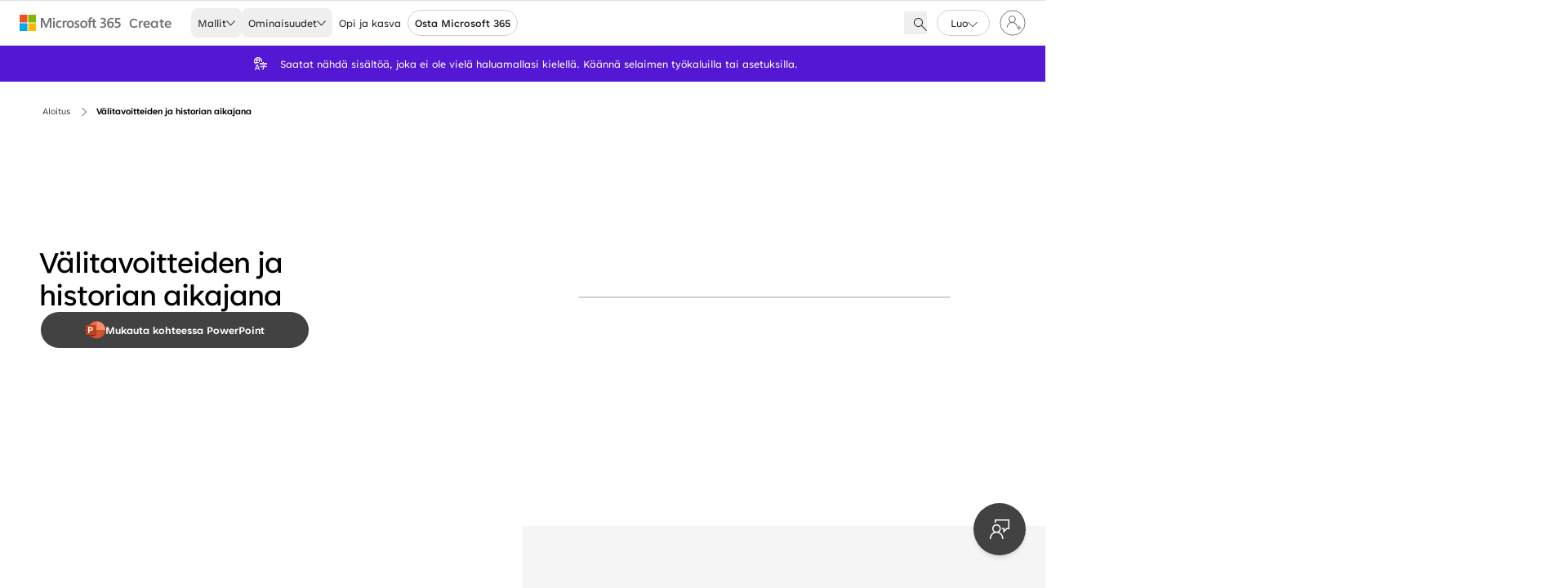

--- FILE ---
content_type: text/html; charset=utf-8
request_url: https://create.microsoft.com/fi-fi/template/v%25C3%25A4litavoitteiden-ja-historian-aikajana--d66fed20-ad43-4bf5-ad25-c54cc484e9a4
body_size: 27556
content:
<!DOCTYPE html><html lang="fi-fi" prefix="og: http://ogp.me/ns#" dir="ltr"><head><meta charSet="utf-8"/><meta name="viewport" content="width=device-width, initial-scale=1.0"/><link rel="preload" href="https://cdn.create.microsoft.com/images/header/m365-logo-gray.svg" as="image" fetchpriority="high"/><title>Välitavoitteiden ja historian aikajana  | Microsoft Create</title><meta name="robots" content="noindex"/><meta name="twitter:card" content="summary_large_image"/><meta name="image" property="og:image" content="https://cdn.create.microsoft.com/images/og-media-image-XOEVH.png"/><meta property="og:image:width" content="1200"/><meta property="og:image:height" content="630"/><meta name="twitter:image" content="https://cdn.create.microsoft.com/images/og-media-image-XOEVH.png"/><meta property="og:title" content="Välitavoitteiden ja historian aikajana  | Microsoft Create"/><meta name="twitter:description" content="Mukauta Välitavoitteiden ja historian aikajana  -mallia julkaisemista, jakamista tai tulostamista varten. Microsoft 365 Designeristä löydät tuhansia moderneja ja ammattimaisia malleja jokaiseen makuun."/><meta property="og:description" content="Mukauta Välitavoitteiden ja historian aikajana  -mallia julkaisemista, jakamista tai tulostamista varten. Microsoft 365 Designeristä löydät tuhansia moderneja ja ammattimaisia malleja jokaiseen makuun."/><meta property="og:type" content="website"/><meta property="og:url" content="https://create.microsoft.com/fi-fi/template/v%25C3%25A4litavoitteiden-ja-historian-aikajana--d66fed20-ad43-4bf5-ad25-c54cc484e9a4"/><script data-testid="breadcrumbMetadata" type="application/ld+json">{"@context":"https://schema.org","@type":"BreadcrumbList","itemListElement":[{"@type":"ListItem","position":1,"name":"Aloitus","item":"https://create.microsoft.com/fi-fi/"},{"@type":"ListItem","position":2,"name":"","item":"https://create.microsoft.com/fi-fi/search?query="},{"@type":"ListItem","position":3,"name":"Välitavoitteiden ja historian aikajana "}]}</script><script data-testid="image-metadata" type="application/ld+json">[{"@context":"https://schema.org","@type":"ImageObject","contentUrl":"https://cdn.create.microsoft.com/catalog-assets/fi-fi/d66fed20-ad43-4bf5-ad25-c54cc484e9a4/thumbnails/1414/v%25C3%25A4litavoitteiden-ja-historian-aikajana-3-1-a1ddc10d4258.webp","sameAs":["https://cdn.create.microsoft.com/catalog-assets/fi-fi/d66fed20-ad43-4bf5-ad25-c54cc484e9a4/thumbnails/1414/v%25C3%25A4litavoitteiden-ja-historian-aikajana-2-1-1451b931c44a.webp","https://cdn.create.microsoft.com/catalog-assets/fi-fi/d66fed20-ad43-4bf5-ad25-c54cc484e9a4/thumbnails/600/v%25C3%25A4litavoitteiden-ja-historian-aikajana-1-1-e54a098e0c3d.webp","https://cdn.create.microsoft.com/catalog-assets/fi-fi/d66fed20-ad43-4bf5-ad25-c54cc484e9a4/thumbnails/400/v%25C3%25A4litavoitteiden-ja-historian-aikajana-0-1-6067dcc4f42f.webp","https://cdn.create.microsoft.com/catalog-assets/fi-fi/d66fed20-ad43-4bf5-ad25-c54cc484e9a4/thumbnails/250/v%25C3%25A4litavoitteiden-ja-historian-aikajana-4-1-289c59b67b3e.webp"],"creditText":"Microsoft"}]</script><link rel="preload" href="https://cdn.create.microsoft.com/catalog-assets/fi-fi/d66fed20-ad43-4bf5-ad25-c54cc484e9a4/thumbnails/1414/v%25C3%25A4litavoitteiden-ja-historian-aikajana-2-1-1451b931c44a.webp" as="image" fetchpriority="high"/><script data-testid="image-metadata" type="application/ld+json">[{"@context":"https://schema.org","@type":"ImageObject","contentUrl":"https://cdn.create.microsoft.com/catalog-assets/en-us/953da3c8-217d-49d4-bfa8-79c9b9d5a088/thumbnails/1422/digital-time-capsule-brown-modern-simple-3-4-0a37b49b669b.webp","sameAs":["https://cdn.create.microsoft.com/catalog-assets/en-us/953da3c8-217d-49d4-bfa8-79c9b9d5a088/thumbnails/1422/digital-time-capsule-brown-modern-simple-2-1-4b59f99e8876.webp","https://cdn.create.microsoft.com/catalog-assets/en-us/953da3c8-217d-49d4-bfa8-79c9b9d5a088/thumbnails/1422/digital-time-capsule-brown-modern-simple-2-2-c544f3c0f73c.webp","https://cdn.create.microsoft.com/catalog-assets/en-us/953da3c8-217d-49d4-bfa8-79c9b9d5a088/thumbnails/1422/digital-time-capsule-brown-modern-simple-2-3-b1f761826ff1.webp","https://cdn.create.microsoft.com/catalog-assets/en-us/953da3c8-217d-49d4-bfa8-79c9b9d5a088/thumbnails/1422/digital-time-capsule-brown-modern-simple-2-4-99dd6bea9e85.webp","https://cdn.create.microsoft.com/catalog-assets/en-us/953da3c8-217d-49d4-bfa8-79c9b9d5a088/thumbnails/600/digital-time-capsule-brown-modern-simple-1-1-31fc6853100c.webp","https://cdn.create.microsoft.com/catalog-assets/en-us/953da3c8-217d-49d4-bfa8-79c9b9d5a088/thumbnails/400/digital-time-capsule-brown-modern-simple-0-1-f4cc1c78aa2a.webp","https://cdn.create.microsoft.com/catalog-assets/en-us/953da3c8-217d-49d4-bfa8-79c9b9d5a088/thumbnails/250/digital-time-capsule-brown-modern-simple-4-1-b33157420762.webp","https://cdn.create.microsoft.com/catalog-assets/en-us/953da3c8-217d-49d4-bfa8-79c9b9d5a088/thumbnails/1422/digital-time-capsule-brown-modern-simple-3-1-267ff7b62974.webp","https://cdn.create.microsoft.com/catalog-assets/en-us/953da3c8-217d-49d4-bfa8-79c9b9d5a088/thumbnails/600/digital-time-capsule-brown-modern-simple-1-2-c1a416903702.webp","https://cdn.create.microsoft.com/catalog-assets/en-us/953da3c8-217d-49d4-bfa8-79c9b9d5a088/thumbnails/400/digital-time-capsule-brown-modern-simple-0-2-0f37dec14983.webp","https://cdn.create.microsoft.com/catalog-assets/en-us/953da3c8-217d-49d4-bfa8-79c9b9d5a088/thumbnails/250/digital-time-capsule-brown-modern-simple-4-2-fa2c9aa798eb.webp","https://cdn.create.microsoft.com/catalog-assets/en-us/953da3c8-217d-49d4-bfa8-79c9b9d5a088/thumbnails/1422/digital-time-capsule-brown-modern-simple-3-2-c03ce2ab7d8c.webp","https://cdn.create.microsoft.com/catalog-assets/en-us/953da3c8-217d-49d4-bfa8-79c9b9d5a088/thumbnails/600/digital-time-capsule-brown-modern-simple-1-3-f494540b3ef6.webp","https://cdn.create.microsoft.com/catalog-assets/en-us/953da3c8-217d-49d4-bfa8-79c9b9d5a088/thumbnails/400/digital-time-capsule-brown-modern-simple-0-3-09ba7f553432.webp","https://cdn.create.microsoft.com/catalog-assets/en-us/953da3c8-217d-49d4-bfa8-79c9b9d5a088/thumbnails/250/digital-time-capsule-brown-modern-simple-4-3-f5836ee30afe.webp","https://cdn.create.microsoft.com/catalog-assets/en-us/953da3c8-217d-49d4-bfa8-79c9b9d5a088/thumbnails/1422/digital-time-capsule-brown-modern-simple-3-3-206a24995bad.webp","https://cdn.create.microsoft.com/catalog-assets/en-us/953da3c8-217d-49d4-bfa8-79c9b9d5a088/thumbnails/600/digital-time-capsule-brown-modern-simple-1-4-9f30c6006834.webp","https://cdn.create.microsoft.com/catalog-assets/en-us/953da3c8-217d-49d4-bfa8-79c9b9d5a088/thumbnails/400/digital-time-capsule-brown-modern-simple-0-4-1f1a4c22e934.webp","https://cdn.create.microsoft.com/catalog-assets/en-us/953da3c8-217d-49d4-bfa8-79c9b9d5a088/thumbnails/250/digital-time-capsule-brown-modern-simple-4-4-e63667f9d5e5.webp"],"creditText":"Microsoft"},{"@context":"https://schema.org","@type":"ImageObject","contentUrl":"https://cdn.create.microsoft.com/catalog-assets/en-us/ddc1ce9b-eb75-4d85-a28a-1edab7faa0b7/thumbnails/1422/gradient-history-timeline-purple-modern-simple-3-2-4eafc522a2b0.webp","sameAs":["https://cdn.create.microsoft.com/catalog-assets/en-us/ddc1ce9b-eb75-4d85-a28a-1edab7faa0b7/thumbnails/1422/gradient-history-timeline-purple-modern-simple-2-1-e54f10779c98.webp","https://cdn.create.microsoft.com/catalog-assets/en-us/ddc1ce9b-eb75-4d85-a28a-1edab7faa0b7/thumbnails/1422/gradient-history-timeline-purple-modern-simple-2-2-857455f661f5.webp","https://cdn.create.microsoft.com/catalog-assets/en-us/ddc1ce9b-eb75-4d85-a28a-1edab7faa0b7/thumbnails/600/gradient-history-timeline-purple-modern-simple-1-1-6aa3954b4e02.webp","https://cdn.create.microsoft.com/catalog-assets/en-us/ddc1ce9b-eb75-4d85-a28a-1edab7faa0b7/thumbnails/400/gradient-history-timeline-purple-modern-simple-0-1-c50308563ffa.webp","https://cdn.create.microsoft.com/catalog-assets/en-us/ddc1ce9b-eb75-4d85-a28a-1edab7faa0b7/thumbnails/250/gradient-history-timeline-purple-modern-simple-4-1-bdc30bb48127.webp","https://cdn.create.microsoft.com/catalog-assets/en-us/ddc1ce9b-eb75-4d85-a28a-1edab7faa0b7/thumbnails/1422/gradient-history-timeline-purple-modern-simple-3-1-a81ebe72b2e1.webp","https://cdn.create.microsoft.com/catalog-assets/en-us/ddc1ce9b-eb75-4d85-a28a-1edab7faa0b7/thumbnails/600/gradient-history-timeline-purple-modern-simple-1-2-fc42c32e0549.webp","https://cdn.create.microsoft.com/catalog-assets/en-us/ddc1ce9b-eb75-4d85-a28a-1edab7faa0b7/thumbnails/400/gradient-history-timeline-purple-modern-simple-0-2-789b9e835bbb.webp","https://cdn.create.microsoft.com/catalog-assets/en-us/ddc1ce9b-eb75-4d85-a28a-1edab7faa0b7/thumbnails/250/gradient-history-timeline-purple-modern-simple-4-2-5ba232136b27.webp"],"creditText":"Microsoft"},{"@context":"https://schema.org","@type":"ImageObject","contentUrl":"https://cdn.create.microsoft.com/catalog-assets/fi-fi/bf69d13b-bcb6-433b-9844-ec7ba06bdad0/thumbnails/1422/kasvun-aikajana-modern-simple-3-3-23d0fdd74d9e.webp","sameAs":["https://cdn.create.microsoft.com/catalog-assets/fi-fi/bf69d13b-bcb6-433b-9844-ec7ba06bdad0/thumbnails/1422/kasvun-aikajana-modern-simple-2-1-611fcd767578.webp","https://cdn.create.microsoft.com/catalog-assets/fi-fi/bf69d13b-bcb6-433b-9844-ec7ba06bdad0/thumbnails/1422/kasvun-aikajana-modern-simple-2-2-2c34237a071d.webp","https://cdn.create.microsoft.com/catalog-assets/fi-fi/bf69d13b-bcb6-433b-9844-ec7ba06bdad0/thumbnails/1422/kasvun-aikajana-modern-simple-2-3-6d98a654954c.webp","https://cdn.create.microsoft.com/catalog-assets/fi-fi/bf69d13b-bcb6-433b-9844-ec7ba06bdad0/thumbnails/600/kasvun-aikajana-modern-simple-1-1-34fd82254440.webp","https://cdn.create.microsoft.com/catalog-assets/fi-fi/bf69d13b-bcb6-433b-9844-ec7ba06bdad0/thumbnails/400/kasvun-aikajana-modern-simple-0-1-80525026d6e0.webp","https://cdn.create.microsoft.com/catalog-assets/fi-fi/bf69d13b-bcb6-433b-9844-ec7ba06bdad0/thumbnails/250/kasvun-aikajana-modern-simple-4-1-be4162135860.webp","https://cdn.create.microsoft.com/catalog-assets/fi-fi/bf69d13b-bcb6-433b-9844-ec7ba06bdad0/thumbnails/1422/kasvun-aikajana-modern-simple-3-1-42731a980678.webp","https://cdn.create.microsoft.com/catalog-assets/fi-fi/bf69d13b-bcb6-433b-9844-ec7ba06bdad0/thumbnails/600/kasvun-aikajana-modern-simple-1-2-5e0a0315f1e1.webp","https://cdn.create.microsoft.com/catalog-assets/fi-fi/bf69d13b-bcb6-433b-9844-ec7ba06bdad0/thumbnails/400/kasvun-aikajana-modern-simple-0-2-796299237534.webp","https://cdn.create.microsoft.com/catalog-assets/fi-fi/bf69d13b-bcb6-433b-9844-ec7ba06bdad0/thumbnails/250/kasvun-aikajana-modern-simple-4-2-b90a5aa99555.webp","https://cdn.create.microsoft.com/catalog-assets/fi-fi/bf69d13b-bcb6-433b-9844-ec7ba06bdad0/thumbnails/1422/kasvun-aikajana-modern-simple-3-2-b9c40ecfaf76.webp","https://cdn.create.microsoft.com/catalog-assets/fi-fi/bf69d13b-bcb6-433b-9844-ec7ba06bdad0/thumbnails/600/kasvun-aikajana-modern-simple-1-3-be20858b4496.webp","https://cdn.create.microsoft.com/catalog-assets/fi-fi/bf69d13b-bcb6-433b-9844-ec7ba06bdad0/thumbnails/400/kasvun-aikajana-modern-simple-0-3-99a83e61e73c.webp","https://cdn.create.microsoft.com/catalog-assets/fi-fi/bf69d13b-bcb6-433b-9844-ec7ba06bdad0/thumbnails/250/kasvun-aikajana-modern-simple-4-3-e51c7362d2c0.webp"],"creditText":"Microsoft"},{"@context":"https://schema.org","@type":"ImageObject","contentUrl":"https://cdn.create.microsoft.com/catalog-assets/en-us/7b84b10f-29a9-4ade-86eb-5ed9ea01e2d5/thumbnails/1422/product-roadmap-timeline-yellow-modern-simple-3-1-f68ef8a26aff.webp","sameAs":["https://cdn.create.microsoft.com/catalog-assets/en-us/7b84b10f-29a9-4ade-86eb-5ed9ea01e2d5/thumbnails/1422/product-roadmap-timeline-yellow-modern-simple-2-1-e2fc2a7c8d4a.webp","https://cdn.create.microsoft.com/catalog-assets/en-us/7b84b10f-29a9-4ade-86eb-5ed9ea01e2d5/thumbnails/600/product-roadmap-timeline-yellow-modern-simple-1-1-4ef43e6709b0.webp","https://cdn.create.microsoft.com/catalog-assets/en-us/7b84b10f-29a9-4ade-86eb-5ed9ea01e2d5/thumbnails/400/product-roadmap-timeline-yellow-modern-simple-0-1-76dfca451486.webp","https://cdn.create.microsoft.com/catalog-assets/en-us/7b84b10f-29a9-4ade-86eb-5ed9ea01e2d5/thumbnails/250/product-roadmap-timeline-yellow-modern-simple-4-1-cc6d77146df4.webp"],"creditText":"Microsoft"},{"@context":"https://schema.org","@type":"ImageObject","contentUrl":"https://cdn.create.microsoft.com/catalog-assets/fi-fi/16523c7c-8a3d-4deb-85ae-26847378d186/thumbnails/1422/historiallinen-aikajana-modern-simple-3-3-86baf4dd7a5b.webp","sameAs":["https://cdn.create.microsoft.com/catalog-assets/fi-fi/16523c7c-8a3d-4deb-85ae-26847378d186/thumbnails/1422/historiallinen-aikajana-modern-simple-2-1-cadad3807b03.webp","https://cdn.create.microsoft.com/catalog-assets/fi-fi/16523c7c-8a3d-4deb-85ae-26847378d186/thumbnails/1422/historiallinen-aikajana-modern-simple-2-2-72acdcc1d98b.webp","https://cdn.create.microsoft.com/catalog-assets/fi-fi/16523c7c-8a3d-4deb-85ae-26847378d186/thumbnails/1422/historiallinen-aikajana-modern-simple-2-3-34311ed22fca.webp","https://cdn.create.microsoft.com/catalog-assets/fi-fi/16523c7c-8a3d-4deb-85ae-26847378d186/thumbnails/600/historiallinen-aikajana-modern-simple-1-1-535e1dfe7972.webp","https://cdn.create.microsoft.com/catalog-assets/fi-fi/16523c7c-8a3d-4deb-85ae-26847378d186/thumbnails/400/historiallinen-aikajana-modern-simple-0-1-d0979c90655f.webp","https://cdn.create.microsoft.com/catalog-assets/fi-fi/16523c7c-8a3d-4deb-85ae-26847378d186/thumbnails/250/historiallinen-aikajana-modern-simple-4-1-daaa7bff1d09.webp","https://cdn.create.microsoft.com/catalog-assets/fi-fi/16523c7c-8a3d-4deb-85ae-26847378d186/thumbnails/1422/historiallinen-aikajana-modern-simple-3-1-3aa0ee17eae4.webp","https://cdn.create.microsoft.com/catalog-assets/fi-fi/16523c7c-8a3d-4deb-85ae-26847378d186/thumbnails/600/historiallinen-aikajana-modern-simple-1-2-6602d964a902.webp","https://cdn.create.microsoft.com/catalog-assets/fi-fi/16523c7c-8a3d-4deb-85ae-26847378d186/thumbnails/400/historiallinen-aikajana-modern-simple-0-2-a00dbc621d0c.webp","https://cdn.create.microsoft.com/catalog-assets/fi-fi/16523c7c-8a3d-4deb-85ae-26847378d186/thumbnails/250/historiallinen-aikajana-modern-simple-4-2-022d74896e43.webp","https://cdn.create.microsoft.com/catalog-assets/fi-fi/16523c7c-8a3d-4deb-85ae-26847378d186/thumbnails/1422/historiallinen-aikajana-modern-simple-3-2-4d7b0d0a20b3.webp","https://cdn.create.microsoft.com/catalog-assets/fi-fi/16523c7c-8a3d-4deb-85ae-26847378d186/thumbnails/600/historiallinen-aikajana-modern-simple-1-3-3cb00d7860da.webp","https://cdn.create.microsoft.com/catalog-assets/fi-fi/16523c7c-8a3d-4deb-85ae-26847378d186/thumbnails/400/historiallinen-aikajana-modern-simple-0-3-f7bc1fdacf6c.webp","https://cdn.create.microsoft.com/catalog-assets/fi-fi/16523c7c-8a3d-4deb-85ae-26847378d186/thumbnails/250/historiallinen-aikajana-modern-simple-4-3-d5665147b6ca.webp"],"creditText":"Microsoft"},{"@context":"https://schema.org","@type":"ImageObject","contentUrl":"https://cdn.create.microsoft.com/catalog-assets/en-us/76a688d7-5368-4432-bc8d-64806f42928e/thumbnails/600/simple-perennial-resume-white-modern-bold-3-1-a81102ee4b57.webp","sameAs":["https://cdn.create.microsoft.com/catalog-assets/en-us/76a688d7-5368-4432-bc8d-64806f42928e/thumbnails/600/simple-perennial-resume-white-modern-bold-1-1-8a74f54d728d.webp","https://cdn.create.microsoft.com/catalog-assets/en-us/76a688d7-5368-4432-bc8d-64806f42928e/thumbnails/400/simple-perennial-resume-white-modern-bold-0-1-336049329035.webp","https://cdn.create.microsoft.com/catalog-assets/en-us/76a688d7-5368-4432-bc8d-64806f42928e/thumbnails/250/simple-perennial-resume-white-modern-bold-4-1-02647ae8d186.webp","https://cdn.create.microsoft.com/catalog-assets/en-us/76a688d7-5368-4432-bc8d-64806f42928e/thumbnails/600/simple-perennial-resume-white-modern-bold-2-1-074395799d25.webp"],"creditText":"Microsoft"},{"@context":"https://schema.org","@type":"ImageObject","contentUrl":"https://cdn.create.microsoft.com/catalog-assets/en-us/cc8dfa38-e399-4f59-9f4b-03eb2c124f9d/thumbnails/1038/event-schedule-orange-modern-simple-3-1-1d05feb522f5.webp","sameAs":["https://cdn.create.microsoft.com/catalog-assets/en-us/cc8dfa38-e399-4f59-9f4b-03eb2c124f9d/thumbnails/1038/event-schedule-orange-modern-simple-1-1-c744e904a8c9.webp","https://cdn.create.microsoft.com/catalog-assets/en-us/cc8dfa38-e399-4f59-9f4b-03eb2c124f9d/thumbnails/400/event-schedule-orange-modern-simple-0-1-d6e399385635.webp","https://cdn.create.microsoft.com/catalog-assets/en-us/cc8dfa38-e399-4f59-9f4b-03eb2c124f9d/thumbnails/250/event-schedule-orange-modern-simple-4-1-1fb89f363c6e.webp","https://cdn.create.microsoft.com/catalog-assets/en-us/cc8dfa38-e399-4f59-9f4b-03eb2c124f9d/thumbnails/1038/event-schedule-orange-modern-simple-2-1-b2faba1dbb25.webp"],"creditText":"Microsoft"},{"@context":"https://schema.org","@type":"ImageObject","contentUrl":"https://cdn.create.microsoft.com/catalog-assets/fi-fi/9443e1cc-9b92-4f10-a0cb-af4615171d35/thumbnails/800/product-wiki-2-f0107cb4edd3.webp","sameAs":["https://cdn.create.microsoft.com/catalog-assets/fi-fi/9443e1cc-9b92-4f10-a0cb-af4615171d35/thumbnails/400/product-wiki-0-88f134a01854.webp","https://cdn.create.microsoft.com/catalog-assets/fi-fi/9443e1cc-9b92-4f10-a0cb-af4615171d35/thumbnails/600/product-wiki-1-5c3a85e03f54.webp"],"creditText":"Microsoft"},{"@context":"https://schema.org","@type":"ImageObject","contentUrl":"https://cdn.create.microsoft.com/catalog-assets/en-us/e038bef2-fd80-40ae-adaa-b2f081b25327/thumbnails/1422/project-stage-timeline-gray-modern-geometric-3-4-741c837dd8ce.webp","sameAs":["https://cdn.create.microsoft.com/catalog-assets/en-us/e038bef2-fd80-40ae-adaa-b2f081b25327/thumbnails/1422/project-stage-timeline-gray-modern-geometric-2-1-5a7be4dcba3c.webp","https://cdn.create.microsoft.com/catalog-assets/en-us/e038bef2-fd80-40ae-adaa-b2f081b25327/thumbnails/1422/project-stage-timeline-gray-modern-geometric-2-2-dfc658f0db50.webp","https://cdn.create.microsoft.com/catalog-assets/en-us/e038bef2-fd80-40ae-adaa-b2f081b25327/thumbnails/1422/project-stage-timeline-gray-modern-geometric-2-3-83d79c30e8ea.webp","https://cdn.create.microsoft.com/catalog-assets/en-us/e038bef2-fd80-40ae-adaa-b2f081b25327/thumbnails/1422/project-stage-timeline-gray-modern-geometric-2-4-42a00412d8dc.webp","https://cdn.create.microsoft.com/catalog-assets/en-us/e038bef2-fd80-40ae-adaa-b2f081b25327/thumbnails/600/project-stage-timeline-gray-modern-geometric-1-1-355db102abcc.webp","https://cdn.create.microsoft.com/catalog-assets/en-us/e038bef2-fd80-40ae-adaa-b2f081b25327/thumbnails/400/project-stage-timeline-gray-modern-geometric-0-1-e1fd130725b7.webp","https://cdn.create.microsoft.com/catalog-assets/en-us/e038bef2-fd80-40ae-adaa-b2f081b25327/thumbnails/250/project-stage-timeline-gray-modern-geometric-4-1-f405e30d54c6.webp","https://cdn.create.microsoft.com/catalog-assets/en-us/e038bef2-fd80-40ae-adaa-b2f081b25327/thumbnails/1422/project-stage-timeline-gray-modern-geometric-3-1-2b7a00e211a1.webp","https://cdn.create.microsoft.com/catalog-assets/en-us/e038bef2-fd80-40ae-adaa-b2f081b25327/thumbnails/600/project-stage-timeline-gray-modern-geometric-1-2-00651dd6d4dc.webp","https://cdn.create.microsoft.com/catalog-assets/en-us/e038bef2-fd80-40ae-adaa-b2f081b25327/thumbnails/400/project-stage-timeline-gray-modern-geometric-0-2-e45ec894a223.webp","https://cdn.create.microsoft.com/catalog-assets/en-us/e038bef2-fd80-40ae-adaa-b2f081b25327/thumbnails/250/project-stage-timeline-gray-modern-geometric-4-2-a62ab2c5f6ff.webp","https://cdn.create.microsoft.com/catalog-assets/en-us/e038bef2-fd80-40ae-adaa-b2f081b25327/thumbnails/1422/project-stage-timeline-gray-modern-geometric-3-2-5454e3b1f8dc.webp","https://cdn.create.microsoft.com/catalog-assets/en-us/e038bef2-fd80-40ae-adaa-b2f081b25327/thumbnails/600/project-stage-timeline-gray-modern-geometric-1-3-2a38ca47ad23.webp","https://cdn.create.microsoft.com/catalog-assets/en-us/e038bef2-fd80-40ae-adaa-b2f081b25327/thumbnails/400/project-stage-timeline-gray-modern-geometric-0-3-e97131001b42.webp","https://cdn.create.microsoft.com/catalog-assets/en-us/e038bef2-fd80-40ae-adaa-b2f081b25327/thumbnails/250/project-stage-timeline-gray-modern-geometric-4-3-12727a95ffb3.webp","https://cdn.create.microsoft.com/catalog-assets/en-us/e038bef2-fd80-40ae-adaa-b2f081b25327/thumbnails/1422/project-stage-timeline-gray-modern-geometric-3-3-753f710ed02b.webp","https://cdn.create.microsoft.com/catalog-assets/en-us/e038bef2-fd80-40ae-adaa-b2f081b25327/thumbnails/600/project-stage-timeline-gray-modern-geometric-1-4-b3cd08cd5ee7.webp","https://cdn.create.microsoft.com/catalog-assets/en-us/e038bef2-fd80-40ae-adaa-b2f081b25327/thumbnails/400/project-stage-timeline-gray-modern-geometric-0-4-27b08aea8ed7.webp","https://cdn.create.microsoft.com/catalog-assets/en-us/e038bef2-fd80-40ae-adaa-b2f081b25327/thumbnails/250/project-stage-timeline-gray-modern-geometric-4-4-d7f05d60afb7.webp"],"creditText":"Microsoft"},{"@context":"https://schema.org","@type":"ImageObject","contentUrl":"https://cdn.create.microsoft.com/catalog-assets/fi-fi/e682b736-fb6a-49aa-b412-06b803d1c9a7/thumbnails/1422/pisara-malli-modern-simple-3-4-ac8073d914b8.webp","sameAs":["https://cdn.create.microsoft.com/catalog-assets/fi-fi/e682b736-fb6a-49aa-b412-06b803d1c9a7/thumbnails/1422/pisara-malli-modern-simple-2-1-540882cd2140.webp","https://cdn.create.microsoft.com/catalog-assets/fi-fi/e682b736-fb6a-49aa-b412-06b803d1c9a7/thumbnails/1422/pisara-malli-modern-simple-2-2-7da5aabd5a1c.webp","https://cdn.create.microsoft.com/catalog-assets/fi-fi/e682b736-fb6a-49aa-b412-06b803d1c9a7/thumbnails/1422/pisara-malli-modern-simple-2-3-bc858cbaae3b.webp","https://cdn.create.microsoft.com/catalog-assets/fi-fi/e682b736-fb6a-49aa-b412-06b803d1c9a7/thumbnails/1422/pisara-malli-modern-simple-2-4-147cc6458670.webp","https://cdn.create.microsoft.com/catalog-assets/fi-fi/e682b736-fb6a-49aa-b412-06b803d1c9a7/thumbnails/600/pisara-malli-modern-simple-1-1-23cc3516dad3.webp","https://cdn.create.microsoft.com/catalog-assets/fi-fi/e682b736-fb6a-49aa-b412-06b803d1c9a7/thumbnails/400/pisara-malli-modern-simple-0-1-9796d517c461.webp","https://cdn.create.microsoft.com/catalog-assets/fi-fi/e682b736-fb6a-49aa-b412-06b803d1c9a7/thumbnails/250/pisara-malli-modern-simple-4-1-52c5f6bae06c.webp","https://cdn.create.microsoft.com/catalog-assets/fi-fi/e682b736-fb6a-49aa-b412-06b803d1c9a7/thumbnails/1422/pisara-malli-modern-simple-3-1-eb4c146de9ca.webp","https://cdn.create.microsoft.com/catalog-assets/fi-fi/e682b736-fb6a-49aa-b412-06b803d1c9a7/thumbnails/600/pisara-malli-modern-simple-1-2-12ad52b2321f.webp","https://cdn.create.microsoft.com/catalog-assets/fi-fi/e682b736-fb6a-49aa-b412-06b803d1c9a7/thumbnails/400/pisara-malli-modern-simple-0-2-4717632d8ed1.webp","https://cdn.create.microsoft.com/catalog-assets/fi-fi/e682b736-fb6a-49aa-b412-06b803d1c9a7/thumbnails/250/pisara-malli-modern-simple-4-2-167611d0260e.webp","https://cdn.create.microsoft.com/catalog-assets/fi-fi/e682b736-fb6a-49aa-b412-06b803d1c9a7/thumbnails/1422/pisara-malli-modern-simple-3-2-9710fbfdbb7b.webp","https://cdn.create.microsoft.com/catalog-assets/fi-fi/e682b736-fb6a-49aa-b412-06b803d1c9a7/thumbnails/600/pisara-malli-modern-simple-1-3-00a2bc20c272.webp","https://cdn.create.microsoft.com/catalog-assets/fi-fi/e682b736-fb6a-49aa-b412-06b803d1c9a7/thumbnails/400/pisara-malli-modern-simple-0-3-341dd3a85b14.webp","https://cdn.create.microsoft.com/catalog-assets/fi-fi/e682b736-fb6a-49aa-b412-06b803d1c9a7/thumbnails/250/pisara-malli-modern-simple-4-3-6802b4c0337d.webp","https://cdn.create.microsoft.com/catalog-assets/fi-fi/e682b736-fb6a-49aa-b412-06b803d1c9a7/thumbnails/1422/pisara-malli-modern-simple-3-3-64d646153378.webp","https://cdn.create.microsoft.com/catalog-assets/fi-fi/e682b736-fb6a-49aa-b412-06b803d1c9a7/thumbnails/600/pisara-malli-modern-simple-1-4-f65cb352a515.webp","https://cdn.create.microsoft.com/catalog-assets/fi-fi/e682b736-fb6a-49aa-b412-06b803d1c9a7/thumbnails/400/pisara-malli-modern-simple-0-4-5c2ef9b6b7a1.webp","https://cdn.create.microsoft.com/catalog-assets/fi-fi/e682b736-fb6a-49aa-b412-06b803d1c9a7/thumbnails/250/pisara-malli-modern-simple-4-4-a7cc843486a6.webp"],"creditText":"Microsoft"},{"@context":"https://schema.org","@type":"ImageObject","contentUrl":"https://cdn.create.microsoft.com/catalog-assets/en-us/7778af5f-b67c-4cf0-ae5a-09eef312cc75/thumbnails/1422/bold-project-timeline-pink-modern-simple-3-4-3a85c65904f1.webp","sameAs":["https://cdn.create.microsoft.com/catalog-assets/en-us/7778af5f-b67c-4cf0-ae5a-09eef312cc75/thumbnails/1422/bold-project-timeline-pink-modern-simple-2-1-aed0795294d3.webp","https://cdn.create.microsoft.com/catalog-assets/en-us/7778af5f-b67c-4cf0-ae5a-09eef312cc75/thumbnails/1422/bold-project-timeline-pink-modern-simple-2-2-af211a4c8123.webp","https://cdn.create.microsoft.com/catalog-assets/en-us/7778af5f-b67c-4cf0-ae5a-09eef312cc75/thumbnails/1422/bold-project-timeline-pink-modern-simple-2-3-df2db386ea26.webp","https://cdn.create.microsoft.com/catalog-assets/en-us/7778af5f-b67c-4cf0-ae5a-09eef312cc75/thumbnails/1422/bold-project-timeline-pink-modern-simple-2-4-cd41380de653.webp","https://cdn.create.microsoft.com/catalog-assets/en-us/7778af5f-b67c-4cf0-ae5a-09eef312cc75/thumbnails/600/bold-project-timeline-pink-modern-simple-1-1-738cf9bd7494.webp","https://cdn.create.microsoft.com/catalog-assets/en-us/7778af5f-b67c-4cf0-ae5a-09eef312cc75/thumbnails/400/bold-project-timeline-pink-modern-simple-0-1-37d15a09acb5.webp","https://cdn.create.microsoft.com/catalog-assets/en-us/7778af5f-b67c-4cf0-ae5a-09eef312cc75/thumbnails/250/bold-project-timeline-pink-modern-simple-4-1-c368bc656807.webp","https://cdn.create.microsoft.com/catalog-assets/en-us/7778af5f-b67c-4cf0-ae5a-09eef312cc75/thumbnails/1422/bold-project-timeline-pink-modern-simple-3-1-c63849ca9b3d.webp","https://cdn.create.microsoft.com/catalog-assets/en-us/7778af5f-b67c-4cf0-ae5a-09eef312cc75/thumbnails/600/bold-project-timeline-pink-modern-simple-1-2-fe02991ee4b5.webp","https://cdn.create.microsoft.com/catalog-assets/en-us/7778af5f-b67c-4cf0-ae5a-09eef312cc75/thumbnails/400/bold-project-timeline-pink-modern-simple-0-2-f69ddc53977d.webp","https://cdn.create.microsoft.com/catalog-assets/en-us/7778af5f-b67c-4cf0-ae5a-09eef312cc75/thumbnails/250/bold-project-timeline-pink-modern-simple-4-2-7eedb6cfe326.webp","https://cdn.create.microsoft.com/catalog-assets/en-us/7778af5f-b67c-4cf0-ae5a-09eef312cc75/thumbnails/1422/bold-project-timeline-pink-modern-simple-3-2-b682b6911ad6.webp","https://cdn.create.microsoft.com/catalog-assets/en-us/7778af5f-b67c-4cf0-ae5a-09eef312cc75/thumbnails/600/bold-project-timeline-pink-modern-simple-1-3-2f679bba485e.webp","https://cdn.create.microsoft.com/catalog-assets/en-us/7778af5f-b67c-4cf0-ae5a-09eef312cc75/thumbnails/400/bold-project-timeline-pink-modern-simple-0-3-761d2216fa4d.webp","https://cdn.create.microsoft.com/catalog-assets/en-us/7778af5f-b67c-4cf0-ae5a-09eef312cc75/thumbnails/250/bold-project-timeline-pink-modern-simple-4-3-86c09a895251.webp","https://cdn.create.microsoft.com/catalog-assets/en-us/7778af5f-b67c-4cf0-ae5a-09eef312cc75/thumbnails/1422/bold-project-timeline-pink-modern-simple-3-3-4f63450dc7d4.webp","https://cdn.create.microsoft.com/catalog-assets/en-us/7778af5f-b67c-4cf0-ae5a-09eef312cc75/thumbnails/600/bold-project-timeline-pink-modern-simple-1-4-fb8be7a243ea.webp","https://cdn.create.microsoft.com/catalog-assets/en-us/7778af5f-b67c-4cf0-ae5a-09eef312cc75/thumbnails/400/bold-project-timeline-pink-modern-simple-0-4-cbedfa5b3ffc.webp","https://cdn.create.microsoft.com/catalog-assets/en-us/7778af5f-b67c-4cf0-ae5a-09eef312cc75/thumbnails/250/bold-project-timeline-pink-modern-simple-4-4-14a69f51e92b.webp"],"creditText":"Microsoft"},{"@context":"https://schema.org","@type":"ImageObject","contentUrl":"https://cdn.create.microsoft.com/catalog-assets/en-us/7521aafa-c748-4c40-a498-ba511be234dc/thumbnails/1422/minimalist-presentation-white-modern-simple-3-4-de730f6b9deb.webp","sameAs":["https://cdn.create.microsoft.com/catalog-assets/en-us/7521aafa-c748-4c40-a498-ba511be234dc/thumbnails/1422/minimalist-presentation-white-modern-simple-2-1-3645d3c84ad6.webp","https://cdn.create.microsoft.com/catalog-assets/en-us/7521aafa-c748-4c40-a498-ba511be234dc/thumbnails/1422/minimalist-presentation-white-modern-simple-2-2-1c632a5c24f8.webp","https://cdn.create.microsoft.com/catalog-assets/en-us/7521aafa-c748-4c40-a498-ba511be234dc/thumbnails/1422/minimalist-presentation-white-modern-simple-2-3-ebb3e387b188.webp","https://cdn.create.microsoft.com/catalog-assets/en-us/7521aafa-c748-4c40-a498-ba511be234dc/thumbnails/1422/minimalist-presentation-white-modern-simple-2-4-57e745280faf.webp","https://cdn.create.microsoft.com/catalog-assets/en-us/7521aafa-c748-4c40-a498-ba511be234dc/thumbnails/600/minimalist-presentation-white-modern-simple-1-1-b4729c97dc89.webp","https://cdn.create.microsoft.com/catalog-assets/en-us/7521aafa-c748-4c40-a498-ba511be234dc/thumbnails/400/minimalist-presentation-white-modern-simple-0-1-d5b7c6ee4a0e.webp","https://cdn.create.microsoft.com/catalog-assets/en-us/7521aafa-c748-4c40-a498-ba511be234dc/thumbnails/250/minimalist-presentation-white-modern-simple-4-1-7482499c208a.webp","https://cdn.create.microsoft.com/catalog-assets/en-us/7521aafa-c748-4c40-a498-ba511be234dc/thumbnails/1422/minimalist-presentation-white-modern-simple-3-1-b15212f7d47a.webp","https://cdn.create.microsoft.com/catalog-assets/en-us/7521aafa-c748-4c40-a498-ba511be234dc/thumbnails/600/minimalist-presentation-white-modern-simple-1-2-10542e1aa849.webp","https://cdn.create.microsoft.com/catalog-assets/en-us/7521aafa-c748-4c40-a498-ba511be234dc/thumbnails/400/minimalist-presentation-white-modern-simple-0-2-9c467e90792a.webp","https://cdn.create.microsoft.com/catalog-assets/en-us/7521aafa-c748-4c40-a498-ba511be234dc/thumbnails/250/minimalist-presentation-white-modern-simple-4-2-5694c2fdd21e.webp","https://cdn.create.microsoft.com/catalog-assets/en-us/7521aafa-c748-4c40-a498-ba511be234dc/thumbnails/1422/minimalist-presentation-white-modern-simple-3-2-7ab1b07598e8.webp","https://cdn.create.microsoft.com/catalog-assets/en-us/7521aafa-c748-4c40-a498-ba511be234dc/thumbnails/600/minimalist-presentation-white-modern-simple-1-3-5285f0369bb7.webp","https://cdn.create.microsoft.com/catalog-assets/en-us/7521aafa-c748-4c40-a498-ba511be234dc/thumbnails/400/minimalist-presentation-white-modern-simple-0-3-63b4a43fd7d2.webp","https://cdn.create.microsoft.com/catalog-assets/en-us/7521aafa-c748-4c40-a498-ba511be234dc/thumbnails/250/minimalist-presentation-white-modern-simple-4-3-44982e659c63.webp","https://cdn.create.microsoft.com/catalog-assets/en-us/7521aafa-c748-4c40-a498-ba511be234dc/thumbnails/1422/minimalist-presentation-white-modern-simple-3-3-be685a9e74f8.webp","https://cdn.create.microsoft.com/catalog-assets/en-us/7521aafa-c748-4c40-a498-ba511be234dc/thumbnails/600/minimalist-presentation-white-modern-simple-1-4-55aa6d03fccf.webp","https://cdn.create.microsoft.com/catalog-assets/en-us/7521aafa-c748-4c40-a498-ba511be234dc/thumbnails/400/minimalist-presentation-white-modern-simple-0-4-26e5ccac26e2.webp","https://cdn.create.microsoft.com/catalog-assets/en-us/7521aafa-c748-4c40-a498-ba511be234dc/thumbnails/250/minimalist-presentation-white-modern-simple-4-4-7c13c4fa7669.webp"],"creditText":"Microsoft"},{"@context":"https://schema.org","@type":"ImageObject","contentUrl":"https://cdn.create.microsoft.com/catalog-assets/fi-fi/6169be8e-2f49-42e6-a422-4b6528e76ca1/thumbnails/800/project-planning-2-4c711bc0d25e.webp","sameAs":["https://cdn.create.microsoft.com/catalog-assets/fi-fi/6169be8e-2f49-42e6-a422-4b6528e76ca1/thumbnails/400/project-planning-0-5a667e363975.webp","https://cdn.create.microsoft.com/catalog-assets/fi-fi/6169be8e-2f49-42e6-a422-4b6528e76ca1/thumbnails/600/project-planning-1-93053014cbfe.webp"],"creditText":"Microsoft"},{"@context":"https://schema.org","@type":"ImageObject","contentUrl":"https://cdn.create.microsoft.com/catalog-assets/en-us/68b6fc0a-e99b-4d40-baf4-c7e89c495581/thumbnails/1038/detailed-project-timeline-brown-modern-simple-3-1-15e695e387de.webp","sameAs":["https://cdn.create.microsoft.com/catalog-assets/en-us/68b6fc0a-e99b-4d40-baf4-c7e89c495581/thumbnails/1038/detailed-project-timeline-brown-modern-simple-1-1-352f2fe466bf.webp","https://cdn.create.microsoft.com/catalog-assets/en-us/68b6fc0a-e99b-4d40-baf4-c7e89c495581/thumbnails/400/detailed-project-timeline-brown-modern-simple-0-1-784347e6e3fe.webp","https://cdn.create.microsoft.com/catalog-assets/en-us/68b6fc0a-e99b-4d40-baf4-c7e89c495581/thumbnails/250/detailed-project-timeline-brown-modern-simple-4-1-72cfdc02294f.webp","https://cdn.create.microsoft.com/catalog-assets/en-us/68b6fc0a-e99b-4d40-baf4-c7e89c495581/thumbnails/1038/detailed-project-timeline-brown-modern-simple-2-1-8847bd420ae0.webp"],"creditText":"Microsoft"},{"@context":"https://schema.org","@type":"ImageObject","contentUrl":"https://cdn.create.microsoft.com/catalog-assets/en-us/bbfeb33f-d233-4832-a726-14fee3ab9237/thumbnails/1038/project-timeline-with-milestones-black-modern-simple-3-1-73250d5dad4b.webp","sameAs":["https://cdn.create.microsoft.com/catalog-assets/en-us/bbfeb33f-d233-4832-a726-14fee3ab9237/thumbnails/1038/project-timeline-with-milestones-black-modern-simple-1-1-f08f84c2e0cc.webp","https://cdn.create.microsoft.com/catalog-assets/en-us/bbfeb33f-d233-4832-a726-14fee3ab9237/thumbnails/400/project-timeline-with-milestones-black-modern-simple-0-1-412db11dafdb.webp","https://cdn.create.microsoft.com/catalog-assets/en-us/bbfeb33f-d233-4832-a726-14fee3ab9237/thumbnails/250/project-timeline-with-milestones-black-modern-simple-4-1-93f8b192713b.webp","https://cdn.create.microsoft.com/catalog-assets/en-us/bbfeb33f-d233-4832-a726-14fee3ab9237/thumbnails/1038/project-timeline-with-milestones-black-modern-simple-2-1-4c4bbec9d938.webp"],"creditText":"Microsoft"},{"@context":"https://schema.org","@type":"ImageObject","contentUrl":"https://cdn.create.microsoft.com/catalog-assets/en-us/8be76302-97a2-4ca9-adc3-ff47296b7aaa/thumbnails/1038/expense-trends-budget-modern-simple-3-1-c7abb47ba146.webp","sameAs":["https://cdn.create.microsoft.com/catalog-assets/en-us/8be76302-97a2-4ca9-adc3-ff47296b7aaa/thumbnails/1038/expense-trends-budget-modern-simple-1-1-932c4d1aa6d2.webp","https://cdn.create.microsoft.com/catalog-assets/en-us/8be76302-97a2-4ca9-adc3-ff47296b7aaa/thumbnails/400/expense-trends-budget-modern-simple-0-1-a7136e2da0e4.webp","https://cdn.create.microsoft.com/catalog-assets/en-us/8be76302-97a2-4ca9-adc3-ff47296b7aaa/thumbnails/250/expense-trends-budget-modern-simple-4-1-3fbd30b8863d.webp","https://cdn.create.microsoft.com/catalog-assets/en-us/8be76302-97a2-4ca9-adc3-ff47296b7aaa/thumbnails/1038/expense-trends-budget-modern-simple-2-1-4eda9a0a2261.webp"],"creditText":"Microsoft"},{"@context":"https://schema.org","@type":"ImageObject","contentUrl":"https://cdn.create.microsoft.com/catalog-assets/en-us/25d7e007-a45c-4c4f-9ee8-679cb45d90d3/thumbnails/1042/four-week-project-timeline-brown-vintage-retro-3-1-34b75fcd7145.webp","sameAs":["https://cdn.create.microsoft.com/catalog-assets/en-us/25d7e007-a45c-4c4f-9ee8-679cb45d90d3/thumbnails/1042/four-week-project-timeline-brown-vintage-retro-1-1-fe290837fd3e.webp","https://cdn.create.microsoft.com/catalog-assets/en-us/25d7e007-a45c-4c4f-9ee8-679cb45d90d3/thumbnails/400/four-week-project-timeline-brown-vintage-retro-0-1-a62f38efce2f.webp","https://cdn.create.microsoft.com/catalog-assets/en-us/25d7e007-a45c-4c4f-9ee8-679cb45d90d3/thumbnails/250/four-week-project-timeline-brown-vintage-retro-4-1-93a4466c3253.webp","https://cdn.create.microsoft.com/catalog-assets/en-us/25d7e007-a45c-4c4f-9ee8-679cb45d90d3/thumbnails/1042/four-week-project-timeline-brown-vintage-retro-2-1-153b9a851271.webp"],"creditText":"Microsoft"},{"@context":"https://schema.org","@type":"ImageObject","contentUrl":"https://cdn.create.microsoft.com/catalog-assets/en-us/5cef894f-376b-4e4a-b908-69a5829726a2/thumbnails/1422/history-and-milestone-timeline-vintage-retro-3-4-208398a72699.webp","sameAs":["https://cdn.create.microsoft.com/catalog-assets/en-us/5cef894f-376b-4e4a-b908-69a5829726a2/thumbnails/1422/history-and-milestone-timeline-vintage-retro-2-1-4be30110308f.webp","https://cdn.create.microsoft.com/catalog-assets/en-us/5cef894f-376b-4e4a-b908-69a5829726a2/thumbnails/1422/history-and-milestone-timeline-vintage-retro-2-2-dda661f64f01.webp","https://cdn.create.microsoft.com/catalog-assets/en-us/5cef894f-376b-4e4a-b908-69a5829726a2/thumbnails/1422/history-and-milestone-timeline-vintage-retro-2-3-0f61d9d00f85.webp","https://cdn.create.microsoft.com/catalog-assets/en-us/5cef894f-376b-4e4a-b908-69a5829726a2/thumbnails/1422/history-and-milestone-timeline-vintage-retro-2-4-0da1964970a6.webp","https://cdn.create.microsoft.com/catalog-assets/en-us/5cef894f-376b-4e4a-b908-69a5829726a2/thumbnails/600/history-and-milestone-timeline-vintage-retro-1-1-a1878bc6be2b.webp","https://cdn.create.microsoft.com/catalog-assets/en-us/5cef894f-376b-4e4a-b908-69a5829726a2/thumbnails/400/history-and-milestone-timeline-vintage-retro-0-1-ae9a83f9d359.webp","https://cdn.create.microsoft.com/catalog-assets/en-us/5cef894f-376b-4e4a-b908-69a5829726a2/thumbnails/250/history-and-milestone-timeline-vintage-retro-4-1-cc2ff7056d9c.webp","https://cdn.create.microsoft.com/catalog-assets/en-us/5cef894f-376b-4e4a-b908-69a5829726a2/thumbnails/1422/history-and-milestone-timeline-vintage-retro-3-1-c4dcfbb5aac6.webp","https://cdn.create.microsoft.com/catalog-assets/en-us/5cef894f-376b-4e4a-b908-69a5829726a2/thumbnails/600/history-and-milestone-timeline-vintage-retro-1-2-7f5f361dc879.webp","https://cdn.create.microsoft.com/catalog-assets/en-us/5cef894f-376b-4e4a-b908-69a5829726a2/thumbnails/400/history-and-milestone-timeline-vintage-retro-0-2-1b275b92be33.webp","https://cdn.create.microsoft.com/catalog-assets/en-us/5cef894f-376b-4e4a-b908-69a5829726a2/thumbnails/250/history-and-milestone-timeline-vintage-retro-4-2-7019aaa5cef3.webp","https://cdn.create.microsoft.com/catalog-assets/en-us/5cef894f-376b-4e4a-b908-69a5829726a2/thumbnails/1422/history-and-milestone-timeline-vintage-retro-3-2-56ccaf8c3c35.webp","https://cdn.create.microsoft.com/catalog-assets/en-us/5cef894f-376b-4e4a-b908-69a5829726a2/thumbnails/600/history-and-milestone-timeline-vintage-retro-1-3-8a00d37e6c2c.webp","https://cdn.create.microsoft.com/catalog-assets/en-us/5cef894f-376b-4e4a-b908-69a5829726a2/thumbnails/400/history-and-milestone-timeline-vintage-retro-0-3-9c51465c417c.webp","https://cdn.create.microsoft.com/catalog-assets/en-us/5cef894f-376b-4e4a-b908-69a5829726a2/thumbnails/250/history-and-milestone-timeline-vintage-retro-4-3-5ca2e62ef01d.webp","https://cdn.create.microsoft.com/catalog-assets/en-us/5cef894f-376b-4e4a-b908-69a5829726a2/thumbnails/1422/history-and-milestone-timeline-vintage-retro-3-3-75d2e54d6a58.webp","https://cdn.create.microsoft.com/catalog-assets/en-us/5cef894f-376b-4e4a-b908-69a5829726a2/thumbnails/600/history-and-milestone-timeline-vintage-retro-1-4-18c7d28c38e3.webp","https://cdn.create.microsoft.com/catalog-assets/en-us/5cef894f-376b-4e4a-b908-69a5829726a2/thumbnails/400/history-and-milestone-timeline-vintage-retro-0-4-9b273854f3f1.webp","https://cdn.create.microsoft.com/catalog-assets/en-us/5cef894f-376b-4e4a-b908-69a5829726a2/thumbnails/250/history-and-milestone-timeline-vintage-retro-4-4-74863a9c5016.webp"],"creditText":"Microsoft"},{"@context":"https://schema.org","@type":"ImageObject","contentUrl":"https://cdn.create.microsoft.com/catalog-assets/en-us/cb7a46e8-eae9-4ab1-9836-dbea5553efdb/thumbnails/1422/colorful-product-roadmap-timeline-modern-simple-3-3-0753ed783ba0.webp","sameAs":["https://cdn.create.microsoft.com/catalog-assets/en-us/cb7a46e8-eae9-4ab1-9836-dbea5553efdb/thumbnails/1422/colorful-product-roadmap-timeline-modern-simple-2-1-20b0e33fe78c.webp","https://cdn.create.microsoft.com/catalog-assets/en-us/cb7a46e8-eae9-4ab1-9836-dbea5553efdb/thumbnails/1422/colorful-product-roadmap-timeline-modern-simple-2-2-ef8d407ffa9a.webp","https://cdn.create.microsoft.com/catalog-assets/en-us/cb7a46e8-eae9-4ab1-9836-dbea5553efdb/thumbnails/1422/colorful-product-roadmap-timeline-modern-simple-2-3-c924d2f1f85d.webp","https://cdn.create.microsoft.com/catalog-assets/en-us/cb7a46e8-eae9-4ab1-9836-dbea5553efdb/thumbnails/600/colorful-product-roadmap-timeline-modern-simple-1-1-00fb45db6ba8.webp","https://cdn.create.microsoft.com/catalog-assets/en-us/cb7a46e8-eae9-4ab1-9836-dbea5553efdb/thumbnails/400/colorful-product-roadmap-timeline-modern-simple-0-1-9ba5810a45c1.webp","https://cdn.create.microsoft.com/catalog-assets/en-us/cb7a46e8-eae9-4ab1-9836-dbea5553efdb/thumbnails/250/colorful-product-roadmap-timeline-modern-simple-4-1-0fdfa2eb749b.webp","https://cdn.create.microsoft.com/catalog-assets/en-us/cb7a46e8-eae9-4ab1-9836-dbea5553efdb/thumbnails/1422/colorful-product-roadmap-timeline-modern-simple-3-1-4596e871dcde.webp","https://cdn.create.microsoft.com/catalog-assets/en-us/cb7a46e8-eae9-4ab1-9836-dbea5553efdb/thumbnails/600/colorful-product-roadmap-timeline-modern-simple-1-2-59764fcd3b9f.webp","https://cdn.create.microsoft.com/catalog-assets/en-us/cb7a46e8-eae9-4ab1-9836-dbea5553efdb/thumbnails/400/colorful-product-roadmap-timeline-modern-simple-0-2-2dcb4f72b36f.webp","https://cdn.create.microsoft.com/catalog-assets/en-us/cb7a46e8-eae9-4ab1-9836-dbea5553efdb/thumbnails/250/colorful-product-roadmap-timeline-modern-simple-4-2-000a9124f9c6.webp","https://cdn.create.microsoft.com/catalog-assets/en-us/cb7a46e8-eae9-4ab1-9836-dbea5553efdb/thumbnails/1422/colorful-product-roadmap-timeline-modern-simple-3-2-f6766bf228a9.webp","https://cdn.create.microsoft.com/catalog-assets/en-us/cb7a46e8-eae9-4ab1-9836-dbea5553efdb/thumbnails/600/colorful-product-roadmap-timeline-modern-simple-1-3-6dbd43b17d5c.webp","https://cdn.create.microsoft.com/catalog-assets/en-us/cb7a46e8-eae9-4ab1-9836-dbea5553efdb/thumbnails/400/colorful-product-roadmap-timeline-modern-simple-0-3-3014f96bbb58.webp","https://cdn.create.microsoft.com/catalog-assets/en-us/cb7a46e8-eae9-4ab1-9836-dbea5553efdb/thumbnails/250/colorful-product-roadmap-timeline-modern-simple-4-3-f0fdc696842c.webp"],"creditText":"Microsoft"},{"@context":"https://schema.org","@type":"ImageObject","contentUrl":"https://cdn.create.microsoft.com/catalog-assets/fi-fi/6abb6cbd-cdaa-4f51-af17-796e15ea9c80/thumbnails/1038/projektin-aikajana-v%25C3%25A4litavoitteille-ja-teht%25C3%25A4ville-modern-simple-3-1-321f275656d0.webp","sameAs":["https://cdn.create.microsoft.com/catalog-assets/fi-fi/6abb6cbd-cdaa-4f51-af17-796e15ea9c80/thumbnails/1038/projektin-aikajana-v%25C3%25A4litavoitteille-ja-teht%25C3%25A4ville-modern-simple-1-1-ada518ee239a.webp","https://cdn.create.microsoft.com/catalog-assets/fi-fi/6abb6cbd-cdaa-4f51-af17-796e15ea9c80/thumbnails/400/projektin-aikajana-v%25C3%25A4litavoitteille-ja-teht%25C3%25A4ville-modern-simple-0-1-d45a89bfa5c0.webp","https://cdn.create.microsoft.com/catalog-assets/fi-fi/6abb6cbd-cdaa-4f51-af17-796e15ea9c80/thumbnails/250/projektin-aikajana-v%25C3%25A4litavoitteille-ja-teht%25C3%25A4ville-modern-simple-4-1-0608cd1ccc4d.webp","https://cdn.create.microsoft.com/catalog-assets/fi-fi/6abb6cbd-cdaa-4f51-af17-796e15ea9c80/thumbnails/1038/projektin-aikajana-v%25C3%25A4litavoitteille-ja-teht%25C3%25A4ville-modern-simple-2-1-318ae5e30951.webp"],"creditText":"Microsoft"},{"@context":"https://schema.org","@type":"ImageObject","contentUrl":"https://cdn.create.microsoft.com/catalog-assets/en-us/d3b75063-ff25-434d-b12c-efeaf07d16c3/thumbnails/1422/geometric-annual-presentation-modern-geometric-3-4-ca79b4b8494a.webp","sameAs":["https://cdn.create.microsoft.com/catalog-assets/en-us/d3b75063-ff25-434d-b12c-efeaf07d16c3/thumbnails/1422/geometric-annual-presentation-modern-geometric-2-1-4605a59dc4d9.webp","https://cdn.create.microsoft.com/catalog-assets/en-us/d3b75063-ff25-434d-b12c-efeaf07d16c3/thumbnails/1422/geometric-annual-presentation-modern-geometric-2-2-0b7f88f66a30.webp","https://cdn.create.microsoft.com/catalog-assets/en-us/d3b75063-ff25-434d-b12c-efeaf07d16c3/thumbnails/1422/geometric-annual-presentation-modern-geometric-2-3-96427e21f290.webp","https://cdn.create.microsoft.com/catalog-assets/en-us/d3b75063-ff25-434d-b12c-efeaf07d16c3/thumbnails/1422/geometric-annual-presentation-modern-geometric-2-4-c78d10fe9c29.webp","https://cdn.create.microsoft.com/catalog-assets/en-us/d3b75063-ff25-434d-b12c-efeaf07d16c3/thumbnails/600/geometric-annual-presentation-modern-geometric-1-1-553843756495.webp","https://cdn.create.microsoft.com/catalog-assets/en-us/d3b75063-ff25-434d-b12c-efeaf07d16c3/thumbnails/400/geometric-annual-presentation-modern-geometric-0-1-d5450c379cd7.webp","https://cdn.create.microsoft.com/catalog-assets/en-us/d3b75063-ff25-434d-b12c-efeaf07d16c3/thumbnails/250/geometric-annual-presentation-modern-geometric-4-1-91ad4b5e0581.webp","https://cdn.create.microsoft.com/catalog-assets/en-us/d3b75063-ff25-434d-b12c-efeaf07d16c3/thumbnails/1422/geometric-annual-presentation-modern-geometric-3-1-0ea9aca0d8c3.webp","https://cdn.create.microsoft.com/catalog-assets/en-us/d3b75063-ff25-434d-b12c-efeaf07d16c3/thumbnails/600/geometric-annual-presentation-modern-geometric-1-2-2b881596ebb9.webp","https://cdn.create.microsoft.com/catalog-assets/en-us/d3b75063-ff25-434d-b12c-efeaf07d16c3/thumbnails/400/geometric-annual-presentation-modern-geometric-0-2-13bb537ee9ba.webp","https://cdn.create.microsoft.com/catalog-assets/en-us/d3b75063-ff25-434d-b12c-efeaf07d16c3/thumbnails/250/geometric-annual-presentation-modern-geometric-4-2-50effa3d4c83.webp","https://cdn.create.microsoft.com/catalog-assets/en-us/d3b75063-ff25-434d-b12c-efeaf07d16c3/thumbnails/1422/geometric-annual-presentation-modern-geometric-3-2-9784e753baf8.webp","https://cdn.create.microsoft.com/catalog-assets/en-us/d3b75063-ff25-434d-b12c-efeaf07d16c3/thumbnails/600/geometric-annual-presentation-modern-geometric-1-3-be9f694e1864.webp","https://cdn.create.microsoft.com/catalog-assets/en-us/d3b75063-ff25-434d-b12c-efeaf07d16c3/thumbnails/400/geometric-annual-presentation-modern-geometric-0-3-7a819dccc12b.webp","https://cdn.create.microsoft.com/catalog-assets/en-us/d3b75063-ff25-434d-b12c-efeaf07d16c3/thumbnails/250/geometric-annual-presentation-modern-geometric-4-3-88fa753e5c8c.webp","https://cdn.create.microsoft.com/catalog-assets/en-us/d3b75063-ff25-434d-b12c-efeaf07d16c3/thumbnails/1422/geometric-annual-presentation-modern-geometric-3-3-e574495db4b4.webp","https://cdn.create.microsoft.com/catalog-assets/en-us/d3b75063-ff25-434d-b12c-efeaf07d16c3/thumbnails/600/geometric-annual-presentation-modern-geometric-1-4-a411b824ac80.webp","https://cdn.create.microsoft.com/catalog-assets/en-us/d3b75063-ff25-434d-b12c-efeaf07d16c3/thumbnails/400/geometric-annual-presentation-modern-geometric-0-4-3e0a7b3c9267.webp","https://cdn.create.microsoft.com/catalog-assets/en-us/d3b75063-ff25-434d-b12c-efeaf07d16c3/thumbnails/250/geometric-annual-presentation-modern-geometric-4-4-08197823ba06.webp"],"creditText":"Microsoft"},{"@context":"https://schema.org","@type":"ImageObject","contentUrl":"https://cdn.create.microsoft.com/catalog-assets/en-us/c0c31d51-ee3a-4f61-a6a4-d60284f3ebc8/thumbnails/600/classic-orchid-resume-purple-modern-simple-3-1-7b26b88a9770.webp","sameAs":["https://cdn.create.microsoft.com/catalog-assets/en-us/c0c31d51-ee3a-4f61-a6a4-d60284f3ebc8/thumbnails/600/classic-orchid-resume-purple-modern-simple-1-1-2a967f9dfd8d.webp","https://cdn.create.microsoft.com/catalog-assets/en-us/c0c31d51-ee3a-4f61-a6a4-d60284f3ebc8/thumbnails/400/classic-orchid-resume-purple-modern-simple-0-1-82b62425fc0e.webp","https://cdn.create.microsoft.com/catalog-assets/en-us/c0c31d51-ee3a-4f61-a6a4-d60284f3ebc8/thumbnails/250/classic-orchid-resume-purple-modern-simple-4-1-00853f37285f.webp","https://cdn.create.microsoft.com/catalog-assets/en-us/c0c31d51-ee3a-4f61-a6a4-d60284f3ebc8/thumbnails/600/classic-orchid-resume-purple-modern-simple-2-1-cedf91deea15.webp"],"creditText":"Microsoft"},{"@context":"https://schema.org","@type":"ImageObject","contentUrl":"https://cdn.create.microsoft.com/catalog-assets/fi-fi/369564be-c72a-4eb8-a1f8-27dc5256c0ed/thumbnails/1038/viisip%25C3%25A4iv%25C3%25A4isen-tapahtuman-aikataulu-modern-simple-3-1-d258eca4b61a.webp","sameAs":["https://cdn.create.microsoft.com/catalog-assets/fi-fi/369564be-c72a-4eb8-a1f8-27dc5256c0ed/thumbnails/1038/viisip%25C3%25A4iv%25C3%25A4isen-tapahtuman-aikataulu-modern-simple-1-1-d63bc45b2960.webp","https://cdn.create.microsoft.com/catalog-assets/fi-fi/369564be-c72a-4eb8-a1f8-27dc5256c0ed/thumbnails/400/viisip%25C3%25A4iv%25C3%25A4isen-tapahtuman-aikataulu-modern-simple-0-1-db80caadb620.webp","https://cdn.create.microsoft.com/catalog-assets/fi-fi/369564be-c72a-4eb8-a1f8-27dc5256c0ed/thumbnails/250/viisip%25C3%25A4iv%25C3%25A4isen-tapahtuman-aikataulu-modern-simple-4-1-8b43453a2af3.webp","https://cdn.create.microsoft.com/catalog-assets/fi-fi/369564be-c72a-4eb8-a1f8-27dc5256c0ed/thumbnails/1038/viisip%25C3%25A4iv%25C3%25A4isen-tapahtuman-aikataulu-modern-simple-2-1-e2e8435ee6d9.webp"],"creditText":"Microsoft"}]</script><meta name="next-head-count" content="19"/><meta name="react-runtime" content="version: 18.2.0"/><meta http-equiv="Content-Security-Policy" content="default-src &#x27;self&#x27;; connect-src &#x27;self&#x27; https://graph.microsoft.com https://sip.clients.config.office.net https://browser.events.data.microsoft.com/ https://dsgrcdnblobtestrbg.azureedge.net https://dsgrcdnblobsdf4jg.azureedge.net https://dsgrcdnblobmsitpqb.azureedge.net https://dsgrcdnblobprod5u3.azureedge.net 
        https://intelligent-search-graph.dev.oasis.microsoft.com https://intelligent-search-graph.int.oasis.microsoft.com https://intelligent-search-graph.ppe.oasis.microsoft.com https://intelligent-search-graph.msit.oasis.microsoft.com https://intelligent-search-graph.prod.oasis.microsoft.com
        https://cdn.create.dev.oasis.microsoft.com https://cdn.create.dev.oasis.microsoft.com/catalog-assets/* https://cdn.create.int.oasis.microsoft.com https://cdn.create.int.oasis.microsoft.com/catalog-assets/* https://cdn.create.ppe.oasis.microsoft.com https://cdn.create.ppe.oasis.microsoft.com/catalog-assets/* https://cdn.create.msit.oasis.microsoft.com https://cdn.create.msit.oasis.microsoft.com/catalog-assets/* https://cdn.create.microsoft.com https://cdn.create.microsoft.com/catalog-assets/* 
        https://admin.microsoft.com https://undefined/common/v2.0/.well-known/openid-configuration https://login.microsoftonline.com https://config.edge.skype.com/config/v1/CHILL/0.0.13 https://*.clarity.ms/collect https://clients.config.office.net https://*.microsoft.com 
        https://designerblobpreview.azureedge.net/catalog-assets/ https://designerblobpreview.blob.core.windows.net/catalog-assets/; frame-src &#x27;self&#x27; https://amcdn.msftauth.net/ https://customervoice.microsoft.com/ https://login.microsoftonline.com/; font-src &#x27;self&#x27; blob: data: https:; img-src &#x27;self&#x27; blob: data: https:; media-src &#x27;self&#x27; blob: data: https:; style-src &#x27;self&#x27; &#x27;unsafe-inline&#x27; &#x27;report-sample&#x27; https://cdn.create.dev.oasis.microsoft.com https://cdn.create.int.oasis.microsoft.com https://cdn.create.ppe.oasis.microsoft.com https://cdn.create.msit.oasis.microsoft.com https://cdn.create.microsoft.com https://dsgrcdnblobtestrbg.azureedge.net https://dsgrcdnblobsdf4jg.azureedge.net https://dsgrcdnblobmsitpqb.azureedge.net https://dsgrcdnblobprod5u3.azureedge.net; script-src &#x27;self&#x27; &#x27;report-sample&#x27; https://amcdn.msftauth.net https://wcpstatic.microsoft.com https://js.monitor.azure.com/scripts/c/ms.shared.analytics.mectrl-3.gbl.min.js https://www.clarity.ms https: &#x27;sha256-RTvKvKw+/BrQfXkVvEIFEbrWlAMoZKIaZUWCDLaZj1o=&#x27;"/><link rel="icon" href="/static/favicon.ico"/><link rel="preconnect" href="https://cdn.create.microsoft.com/"/><link rel="dns-prefetch" href="https://cdn.create.microsoft.com/"/><link href="https://cdn.create.microsoft.com/fonts/Tenorite.woff2" as="font"/><link href="https://cdn.create.microsoft.com/fonts/Tenorite-Italic.woff2" as="font"/><base href="https://create.microsoft.com"/><link rel="preload" href="https://cdn.create.microsoft.com/webcontent/_next/static/css/83becb43299791ad.css" as="style"/><link rel="stylesheet" href="https://cdn.create.microsoft.com/webcontent/_next/static/css/83becb43299791ad.css" data-n-g=""/><link rel="preload" href="https://cdn.create.microsoft.com/webcontent/_next/static/css/b78bdc56705b4d9d.css" as="style"/><link rel="stylesheet" href="https://cdn.create.microsoft.com/webcontent/_next/static/css/b78bdc56705b4d9d.css" data-n-p=""/><link rel="preload" href="https://cdn.create.microsoft.com/webcontent/_next/static/css/6201d02ccf7d0415.css" as="style"/><link rel="stylesheet" href="https://cdn.create.microsoft.com/webcontent/_next/static/css/6201d02ccf7d0415.css"/><noscript data-n-css=""></noscript><script defer="" nomodule="" src="https://cdn.create.microsoft.com/webcontent/_next/static/chunks/polyfills-42372ed130431b0a.js"></script><script defer="" src="https://cdn.create.microsoft.com/webcontent/_next/static/chunks/2579-8006425a6efca138.js"></script><script defer="" src="https://cdn.create.microsoft.com/webcontent/_next/static/chunks/3951-1265a9403df55904.js"></script><script defer="" src="https://cdn.create.microsoft.com/webcontent/_next/static/chunks/7993.89de15cf384828f8.js"></script><script defer="" src="https://cdn.create.microsoft.com/webcontent/_next/static/chunks/9249.8e3c3d0fd1d43237.js"></script><script defer="" src="https://cdn.create.microsoft.com/webcontent/_next/static/chunks/740.01bbbffea325da5b.js"></script><script src="https://cdn.create.microsoft.com/webcontent/_next/static/chunks/webpack-4f6cfc3bfbbeea72.js" defer=""></script><script src="https://cdn.create.microsoft.com/webcontent/_next/static/chunks/framework-8c70d02d963a283d.js" defer=""></script><script src="https://cdn.create.microsoft.com/webcontent/_next/static/chunks/main-51a5cacd920d1ffb.js" defer=""></script><script src="https://cdn.create.microsoft.com/webcontent/_next/static/chunks/pages/_app-c5dfa8edd5ab1faf.js" defer=""></script><script src="https://cdn.create.microsoft.com/webcontent/_next/static/chunks/7488-c6ac6003bf9baf16.js" defer=""></script><script src="https://cdn.create.microsoft.com/webcontent/_next/static/chunks/1735-c909960d4788a72d.js" defer=""></script><script src="https://cdn.create.microsoft.com/webcontent/_next/static/chunks/8570-f4a172ecf35d62b3.js" defer=""></script><script src="https://cdn.create.microsoft.com/webcontent/_next/static/chunks/2227-7167407c377ea643.js" defer=""></script><script src="https://cdn.create.microsoft.com/webcontent/_next/static/chunks/157-b2bb153464dc5b6c.js" defer=""></script><script src="https://cdn.create.microsoft.com/webcontent/_next/static/chunks/pages/template/%5Bslug%5D-ec83c692a3965798.js" defer=""></script><script src="https://cdn.create.microsoft.com/webcontent/_next/static/DBpYZFX-yOSO-6YpNkK3h/_buildManifest.js" defer=""></script><script src="https://cdn.create.microsoft.com/webcontent/_next/static/DBpYZFX-yOSO-6YpNkK3h/_ssgManifest.js" defer=""></script></head><body><script type="text/javascript">
    window.process = window.process || {};
    window.process.env = window.process.env || {};
    window.process.env.COSMIC_VERSION = "1.1.03095.2251";
    window.process.env.CONFIG_ENV = "cosmic-prod";
    window.process.env.BRANCH_NAME = undefined;
    window.process.env.SERVICE_NAME = "DesignerWebapp";
</script><div id="__next"><header class="Header_container__BfpL_ sharedStyle_pxHeaderFooter__4FT07" data-testid="header"><div class="Header_logo__Vg9U6 Logo_container__gADIz"><a href="https://www.microsoft365.com/" class="Logo_link__haYCU" aria-label="Microsoft 365 home page" rel="noopener" target="_blank"><img alt="Microsoft 365 logo" fetchpriority="high" width="125" height="20" decoding="async" data-nimg="1" style="color:transparent" src="https://cdn.create.microsoft.com/images/header/m365-logo-gray.svg"/></a><div class="Logo_pipe__Wu_ds" data-testid="pipe"></div><a aria-label="Microsoft Create home page" data-testid="brandLogoHomeLink" href="/fi-fi"><div class="DesignerHubLogo_logo__mcwNp">Create</div></a></div><nav style="display:none" data-testid="seoNavMenu" aria-hidden="true"><a href="/fi-fi/templates/yritysten-budjetit">Yritysten budjetit</a><a href="/fi-fi/templates/laskut">Laskut</a><a href="/fi-fi/templates/palkkalista">Palkkalista</a><a href="/fi-fi/templates/ty%C3%B6ntekij%C3%B6iden-tunnustaminen">Työntekijöiden tunnustaminen</a><a href="/fi-fi/templates/ty%C3%B6ntekij%C3%B6iden-koulutus">Työntekijöiden koulutus</a><a href="/fi-fi/templates/rekrytointi-ja-rekrytointi">Rekrytointi ja rekrytointi</a><a href="/fi-fi/templates/liiketoiminnan-ty%C3%B6aikaraportit">Liiketoiminnan työaikaraportit</a><a href="/fi-fi/templates/esitteet">Esitteet</a><a href="/fi-fi/templates/liiketoiminta-kortit">Liiketoiminta Kortit</a><a href="/fi-fi/templates/kilpailut">Kilpailut</a><a href="/fi-fi/templates/lehtisi%C3%A4">Lehtisiä</a><a href="/fi-fi/templates/uutiskirjeit%C3%A4">Uutiskirjeitä</a><a href="/fi-fi/templates/avoimet-ovet">Avoimet ovet</a><a href="/fi-fi/templates/pamfletteja">Pamfletteja</a><a href="/fi-fi/templates/julisteita">Julisteita</a><a href="/fi-fi/templates/myynti">Myynti</a><a href="/fi-fi/templates/esityslistat">Esityslistat</a><a href="/fi-fi/templates/p%C3%B6yt%C3%A4kirja">Pöytäkirja</a><a href="/fi-fi/templates/esityksi%C3%A4">Esityksiä</a><a href="/fi-fi/templates/gantt-kaaviot">Gantt-kaaviot</a><a href="/fi-fi/templates/muistio">Muistio</a><a href="/fi-fi/templates/pitch-deck">Pitch deck</a><a href="/fi-fi/templates/tutkimuksia">Tutkimuksia</a><a href="/fi-fi/templates/suunnittelu">Suunnittelu</a><a href="/fi-fi/templates/takaisin-kouluun">takaisin kouluun</a><a href="/fi-fi/templates/college-ty%C3%B6kalut">College-työkalut</a><a href="/fi-fi/templates/valmistuminen">Valmistuminen</a><a href="/fi-fi/templates/asiakirjat-ja-raportit">Asiakirjat ja raportit</a><a href="/fi-fi/templates/luokan-julisteet">Luokan julisteet</a><a href="/fi-fi/templates/tuntien-suunnitelmat">Tuntien suunnitelmat</a><a href="/fi-fi/templates/opiskelijapalkinnot-ja--todistukset">Opiskelijapalkinnot ja -todistukset</a><a href="/fi-fi/templates/opettajan-viestint%C3%A4">Opettajan viestintä</a><a href="/fi-fi/templates/opettajien-esitykset">Opettajien esitykset</a><a href="/fi-fi/templates/koristeet">Koristeet</a><a href="/fi-fi/templates/tapahtuman-esitteet">Tapahtuman esitteet</a><a href="/fi-fi/templates/tapahtuman-julisteet">Tapahtuman julisteet</a><a href="/fi-fi/templates/kutsut">Kutsut</a><a href="/fi-fi/templates/loma">Loma</a><a href="/fi-fi/templates/vuosip%C3%A4iv%C3%A4">Vuosipäivä</a><a href="/fi-fi/templates/vauvan-ilmoitukset">Vauvan ilmoitukset</a><a href="/fi-fi/templates/syntym%C3%A4p%C3%A4iv%C3%A4">Syntymäpäivä</a><a href="/fi-fi/templates/muistomerkit">Muistomerkit</a><a href="/fi-fi/templates/h%C3%A4%C3%A4t">Häät</a><a href="/fi-fi/templates/terveys--ja-harjoitusseurantalaitteet">Terveys- ja harjoitusseurantalaitteet</a><a href="/fi-fi/templates/kirjaaminen">Kirjaaminen</a><a href="/fi-fi/templates/positiiviset-vakuutukset">Positiiviset vakuutukset</a><a href="/fi-fi/templates/laskimet">Laskimet</a><a href="/fi-fi/templates/lasten-aktiviteetit">Lasten aktiviteetit</a><a href="/fi-fi/templates/otsikot">Otsikot</a><a href="/fi-fi/templates/kirjaimia">Kirjaimia</a><a href="/fi-fi/templates/listalle">Listalle</a><a href="/fi-fi/templates/henkil%C3%B6kohtainen-budjetointi">Henkilökohtainen budjetointi</a><a href="/fi-fi/templates/saatekirjeet">Saatekirjeet</a><a href="/fi-fi/templates/jatkuu">Jatkuu</a><a href="/fi-fi/templates/v%C3%A4rityskirjat-ja--sivut">Värityskirjat ja -sivut</a><a href="/fi-fi/templates/kukka-ja-puutarha">Kukka ja puutarha</a><a href="/fi-fi/templates/valikot">Valikot</a><a href="/fi-fi/templates/valokuva-albumit">Valokuva-albumit</a><a href="/fi-fi/templates/scrapbooking">Scrapbooking</a><a href="/fi-fi/templates/matkustaa">Matkustaa</a><a href="/fi-fi/templates/vapaaehtoisty%C3%B6">Vapaaehtoistyö</a><a href="/fi-fi/templates/kirjoittaminen">Kirjoittaminen</a><a href="/fi-fi/facebook">Facebook</a><a href="/fi-fi/templates/facebook-jotta">Facebook jotta</a><a href="/fi-fi/templates/facebook-kansi">Facebook kansi</a><a href="/fi-fi/templates/facebook-posti">Facebook posti</a><a href="/fi-fi/templates/facebook-tarina">Facebook tarina</a><a href="/fi-fi/instagram">Instagram</a><a href="/fi-fi/templates/instagram-posti">Instagram posti</a><a href="/fi-fi/templates/instagram-tarina">Instagram tarina</a><a href="/fi-fi/linkedin">LinkedIn</a><a href="/fi-fi/pinterest">Pinterest</a><a href="/fi-fi/templates/pinterest-mainoksen-nasta">Pinterest-mainoksen nasta</a><a href="/fi-fi/templates/pinterest-kiinnitys">Pinterest-kiinnitys</a><a href="/fi-fi/tiktok">TikTok</a><a href="/fi-fi/twitter">Twitter</a><a href="/fi-fi/templates/twitter-otsikko">Twitter otsikko</a><a href="/fi-fi/templates/videot">Videot</a><a href="/fi-fi/youtube">YouTube</a><a href="/fi-fi/designer-malleja">Designer</a><a href="/fi-fi/word-malleja">Word</a><a href="/fi-fi/excel-malleja">Excel</a><a href="/fi-fi/powerpoint-malleja">PowerPoint</a><a href="/fi-fi/forms-malleja">Forms</a><a href="/fi-fi/clipchamp-malleja">Clipchamp</a><a href="/fi-fi/loop-malleja">Loop</a><a href="/fi-fi/features/ai-image-editor">Tekoälykuvaeditori</a><a href="/fi-fi/features/ai-image-generator">Tekoälykuvanmuodostin</a><a href="/fi-fi/features/ai-character-generator">Tekoälyhahmonmuodostin</a><a href="/fi-fi/features/image-background-remover">Kuvan taustan poistotoiminto</a><a href="/fi-fi/learn">Opi ja kasva</a></nav><div class="Header_meControlPlaceholder___dHmg"></div></header><div class="PromoBanner_container__M1zcC" role="status" data-testid="promo-banner"></div><div class="PageWrapper_pageWrapper__i9K0f"><main><div class="_slug__page_content__DhFXp"><div class="TemplateDetails_root___VDyH" data-testid="template-details"><div class="TemplateDetails_breadcrumbsWrapper__Ud_H_"><div class="Breadcrumbs_root__VQPp4" data-testid="breadcrumbs"><a class="Link_link__IzMqw Breadcrumbs_link__S3qqa undefined Link_secondary__xU9lH Link_link__IzMqw" target="_self" rel="noopener" href="/fi-fi">Aloitus</a><span aria-hidden="true" class="root_dd790ee3 Breadcrumbs_chevronIcon__EJm0b Breadcrumbs_separator__BpZvj"><svg xmlns="http://www.w3.org/2000/svg" viewBox="0 0 2048 2048" class="svg_dd790ee3" focusable="false"><path d="M515 1955l930-931L515 93l90-90 1022 1021L605 2045l-90-90z"></path></svg></span><span class="Breadcrumbs_templateTitle__lvJ3Z"><bdi>Välitavoitteiden ja historian aikajana </bdi></span></div></div><div class="HeroBanner_container__shfvS"><div class="HeroBanner_heroContent__CB_Q1 spacing_mbComponent__drMKT HeroBanner_landscape__OYUtK"><div class="HeroBanner_overviewWrapper__zZmdm"><div class="HeroBanner_overview__ydHtV"><div class="TemplateOverview_container__pPfNx" data-testid="tdp-overview"><h1 class="Typography_base__xiSzB TemplateOverview_templateTitle__R1xnT Typography_h3__2AqsN" data-testid="typography-h1">Välitavoitteiden ja historian aikajana </h1><div class="TemplateOverview_buttonGroup__QF9ID"></div></div></div></div><div class="HeroBanner_thumbnailWrapper__S0Vkm"><div class="w-full HeroBanner_thumbnail__RFkrk" style="aspect-ratio:1.7675" title="Välitavoitteiden ja historian aikajana"><img alt="Välitavoitteiden ja historian aikajana" fetchpriority="high" decoding="async" data-nimg="fill" class="object-contain" style="position:absolute;height:100%;width:100%;left:0;top:0;right:0;bottom:0;color:transparent;background-size:cover;background-position:50% 50%;background-repeat:no-repeat;background-image:url(&quot;data:image/svg+xml;charset=utf-8,%3Csvg xmlns=&#x27;http://www.w3.org/2000/svg&#x27; %3E%3Cfilter id=&#x27;b&#x27; color-interpolation-filters=&#x27;sRGB&#x27;%3E%3CfeGaussianBlur stdDeviation=&#x27;20&#x27;/%3E%3CfeColorMatrix values=&#x27;1 0 0 0 0 0 1 0 0 0 0 0 1 0 0 0 0 0 100 -1&#x27; result=&#x27;s&#x27;/%3E%3CfeFlood x=&#x27;0&#x27; y=&#x27;0&#x27; width=&#x27;100%25&#x27; height=&#x27;100%25&#x27;/%3E%3CfeComposite operator=&#x27;out&#x27; in=&#x27;s&#x27;/%3E%3CfeComposite in2=&#x27;SourceGraphic&#x27;/%3E%3CfeGaussianBlur stdDeviation=&#x27;20&#x27;/%3E%3C/filter%3E%3Cimage width=&#x27;100%25&#x27; height=&#x27;100%25&#x27; x=&#x27;0&#x27; y=&#x27;0&#x27; preserveAspectRatio=&#x27;none&#x27; style=&#x27;filter: url(%23b);&#x27; href=&#x27;[data-uri]&#x27;/%3E%3C/svg%3E&quot;)" src="https://cdn.create.microsoft.com/catalog-assets/fi-fi/d66fed20-ad43-4bf5-ad25-c54cc484e9a4/thumbnails/1414/v%25C3%25A4litavoitteiden-ja-historian-aikajana-2-1-1451b931c44a.webp"/></div></div></div></div><section class="TemplateDescription_container__v5vPm"><div class="SectionFullBackground_container__GQnOp templateDetailsPage_background__9Rwe9"></div><div class="TemplateDescription_content__tNG0e spacing_ptComponent__TlWTp spacing_pbComponent__AcIT3"><div class="TemplateDescription_templateDescription__NlAXW"><p class="Typography_base__xiSzB TemplateDescription_templateDescriptionContent__W13YU Typography_body__u6UYT" data-testid="typography-body"><bdi>Kerro tarinasi havainnollisesti tämän aikajanamallin avulla. Korosta tarinasi tärkeitä tapahtumia ja seuraa niitä vaakasuuntaisella aikajanalla. Käytä mallia sellaisenaan tai muuta fontteja, värejä ja taustaa helposti PowerPoint-teeman avulla. Tämä on helppokäyttöinen malli.</bdi></p></div><div class="TemplateDescription_sellingPoints__jawVa"><ul><li><p class="Typography_base__xiSzB Typography_body__u6UYT Typography_inline__LOWJb" data-testid="typography-body">100% mukautettava malli</p></li><li><p class="Typography_base__xiSzB Typography_body__u6UYT Typography_inline__LOWJb" data-testid="typography-body">Muuta tekstiä, kuvia ja muuta helposti</p></li><li><p class="Typography_base__xiSzB Typography_body__u6UYT Typography_inline__LOWJb" data-testid="typography-body">Luovuutta tuhansilla valokuvilla, grafiikoilla ja fonteilla</p></li><li><p class="Typography_base__xiSzB Typography_body__u6UYT Typography_inline__LOWJb" data-testid="typography-body">Häikäise seuraajat animaatioiden, siirtymien tai videoiden avulla</p></li><li><p class="Typography_base__xiSzB Typography_body__u6UYT Typography_inline__LOWJb" data-testid="typography-body">Jaa ja julkaise missä tahansa</p></li></ul></div></div></section><div id="RelatedTemplates" class="spacing_mtComponent__7rC_a spacing_mbComponent__drMKT"><h2 class="Typography_base__xiSzB templateDetailsPage_textCenter__SPgJI spacing_mbComponentSm__QpqjD Typography_h3__2AqsN" data-testid="typography-h2" id="related-templates-grid-heading">Lisää samanlaisia malleja</h2></div></div></div></main></div></div><script id="__NEXT_DATA__" type="application/json">{"props":{"pageProps":{"templateId":"d66fed20-ad43-4bf5-ad25-c54cc484e9a4","apolloState":{"ExternalProperties:TM16411194":{"__typename":"ExternalProperties","id":"TM16411194","source":"WXP"},"Template:d66fed20-ad43-4bf5-ad25-c54cc484e9a4":{"__typename":"Template","id":"d66fed20-ad43-4bf5-ad25-c54cc484e9a4","locale":"fi-fi","keywords":[""],"tags":["content-type=pptx","content-type=powerpoint"],"templateContentType":"POWER_POINT","supportingApplication":"POWER_POINT","longFormTitle":"Välitavoitteiden ja historian aikajana ","dimensions":"","premium":false,"title":"Välitavoitteiden ja historian aikajana ","affordances({\"affordanceTypes\":[\"DOWNLOAD\"]})":[{"__typename":"TemplateAffordance","link":"https://www.microsoft365.com/launch/PowerPoint?ms.url=templates.PowerPoint.new\u0026templateId=TM16411194\u0026omkt=fi-fi","type":"EDIT"}],"affordances({\"affordanceTypes\":[\"EDIT\"]})":[{"__typename":"TemplateAffordance","link":"https://www.microsoft365.com/launch/PowerPoint?ms.url=templates.PowerPoint.new\u0026templateId=TM16411194\u0026omkt=fi-fi","type":"EDIT","caption":null}],"externalProperties":{"__ref":"ExternalProperties:TM16411194"},"thumbnails":[{"__typename":"Thumbnail","alt":"Välitavoitteiden ja historian aikajana","height":800,"size":"LARGE","uri":"https://cdn.create.microsoft.com/catalog-assets/fi-fi/d66fed20-ad43-4bf5-ad25-c54cc484e9a4/thumbnails/1414/v%25C3%25A4litavoitteiden-ja-historian-aikajana-2-1-1451b931c44a.webp","width":1414,"contentType":"IMAGE"},{"__typename":"Thumbnail","alt":"Välitavoitteiden ja historian aikajana","height":339,"size":"MEDIUM","uri":"https://cdn.create.microsoft.com/catalog-assets/fi-fi/d66fed20-ad43-4bf5-ad25-c54cc484e9a4/thumbnails/600/v%25C3%25A4litavoitteiden-ja-historian-aikajana-1-1-e54a098e0c3d.webp","width":600,"contentType":"IMAGE"},{"__typename":"Thumbnail","alt":"Välitavoitteiden ja historian aikajana","height":226,"size":"SMALL","uri":"https://cdn.create.microsoft.com/catalog-assets/fi-fi/d66fed20-ad43-4bf5-ad25-c54cc484e9a4/thumbnails/400/v%25C3%25A4litavoitteiden-ja-historian-aikajana-0-1-6067dcc4f42f.webp","width":400,"contentType":"IMAGE"},{"__typename":"Thumbnail","alt":"Välitavoitteiden ja historian aikajana","height":141,"size":"X_SMALL","uri":"https://cdn.create.microsoft.com/catalog-assets/fi-fi/d66fed20-ad43-4bf5-ad25-c54cc484e9a4/thumbnails/250/v%25C3%25A4litavoitteiden-ja-historian-aikajana-4-1-289c59b67b3e.webp","width":250,"contentType":"IMAGE"},{"__typename":"Thumbnail","alt":"Välitavoitteiden ja historian aikajana","height":800,"size":"X_LARGE","uri":"https://cdn.create.microsoft.com/catalog-assets/fi-fi/d66fed20-ad43-4bf5-ad25-c54cc484e9a4/thumbnails/1414/v%25C3%25A4litavoitteiden-ja-historian-aikajana-3-1-a1ddc10d4258.webp","width":1414,"contentType":"IMAGE"}],"description":"Kerro tarinasi havainnollisesti tämän aikajanamallin avulla. Korosta tarinasi tärkeitä tapahtumia ja seuraa niitä vaakasuuntaisella aikajanalla. Käytä mallia sellaisenaan tai muuta fontteja, värejä ja taustaa helposti PowerPoint-teeman avulla. Tämä on helppokäyttöinen malli.","longFormDescription":"Kerro tarinasi havainnollisesti tämän aikajanamallin avulla. Korosta tarinasi tärkeitä tapahtumia ja seuraa niitä vaakasuuntaisella aikajanalla. Käytä mallia sellaisenaan tai muuta fontteja, värejä ja taustaa helposti PowerPoint-teeman avulla. Tämä on helppokäyttöinen malli.","templateContentTypeDisplayName":"","pageMetaOverrides":{"__typename":"PageMetadata","titleWithBrand":"Välitavoitteiden ja historian aikajana  | Microsoft Create","description":null,"canonicalUrl":null,"og":{"__typename":"OGTags","title":"Välitavoitteiden ja historian aikajana  | Microsoft Create","description":null,"type":"website","url":"https://create.microsoft.com/fi-fi/template/v%25C3%25A4litavoitteiden-ja-historian-aikajana--d66fed20-ad43-4bf5-ad25-c54cc484e9a4","images":[{"__typename":"OGImage","url":"https://cdn.create.microsoft.com/images/og-media-image-XOEVH.png","height":630,"width":1200}]}}},"Template:953da3c8-217d-49d4-bfa8-79c9b9d5a088":{"__typename":"Template","id":"953da3c8-217d-49d4-bfa8-79c9b9d5a088","title":"Digital time capsule","longFormTitle":"Digital time capsule","premium":false,"templateContentType":"POWER_POINT","thumbnails":[{"__typename":"Thumbnail","alt":"Digital time capsule brown modern-simple","height":800,"size":"LARGE","uri":"https://cdn.create.microsoft.com/catalog-assets/en-us/953da3c8-217d-49d4-bfa8-79c9b9d5a088/thumbnails/1422/digital-time-capsule-brown-modern-simple-2-1-4b59f99e8876.webp","width":1422,"contentType":"IMAGE"},{"__typename":"Thumbnail","alt":"Digital time capsule brown modern-simple","height":800,"size":"LARGE","uri":"https://cdn.create.microsoft.com/catalog-assets/en-us/953da3c8-217d-49d4-bfa8-79c9b9d5a088/thumbnails/1422/digital-time-capsule-brown-modern-simple-2-2-c544f3c0f73c.webp","width":1422,"contentType":"IMAGE"},{"__typename":"Thumbnail","alt":"Digital time capsule brown modern-simple","height":800,"size":"LARGE","uri":"https://cdn.create.microsoft.com/catalog-assets/en-us/953da3c8-217d-49d4-bfa8-79c9b9d5a088/thumbnails/1422/digital-time-capsule-brown-modern-simple-2-3-b1f761826ff1.webp","width":1422,"contentType":"IMAGE"},{"__typename":"Thumbnail","alt":"Digital time capsule brown modern-simple","height":800,"size":"LARGE","uri":"https://cdn.create.microsoft.com/catalog-assets/en-us/953da3c8-217d-49d4-bfa8-79c9b9d5a088/thumbnails/1422/digital-time-capsule-brown-modern-simple-2-4-99dd6bea9e85.webp","width":1422,"contentType":"IMAGE"},{"__typename":"Thumbnail","alt":"Digital time capsule brown modern-simple","height":338,"size":"MEDIUM","uri":"https://cdn.create.microsoft.com/catalog-assets/en-us/953da3c8-217d-49d4-bfa8-79c9b9d5a088/thumbnails/600/digital-time-capsule-brown-modern-simple-1-1-31fc6853100c.webp","width":600,"contentType":"IMAGE"},{"__typename":"Thumbnail","alt":"Digital time capsule brown modern-simple","height":225,"size":"SMALL","uri":"https://cdn.create.microsoft.com/catalog-assets/en-us/953da3c8-217d-49d4-bfa8-79c9b9d5a088/thumbnails/400/digital-time-capsule-brown-modern-simple-0-1-f4cc1c78aa2a.webp","width":400,"contentType":"IMAGE"},{"__typename":"Thumbnail","alt":"Digital time capsule brown modern-simple","height":141,"size":"X_SMALL","uri":"https://cdn.create.microsoft.com/catalog-assets/en-us/953da3c8-217d-49d4-bfa8-79c9b9d5a088/thumbnails/250/digital-time-capsule-brown-modern-simple-4-1-b33157420762.webp","width":250,"contentType":"IMAGE"},{"__typename":"Thumbnail","alt":"Digital time capsule brown modern-simple","height":800,"size":"X_LARGE","uri":"https://cdn.create.microsoft.com/catalog-assets/en-us/953da3c8-217d-49d4-bfa8-79c9b9d5a088/thumbnails/1422/digital-time-capsule-brown-modern-simple-3-1-267ff7b62974.webp","width":1422,"contentType":"IMAGE"},{"__typename":"Thumbnail","alt":"Digital time capsule brown modern-simple","height":338,"size":"MEDIUM","uri":"https://cdn.create.microsoft.com/catalog-assets/en-us/953da3c8-217d-49d4-bfa8-79c9b9d5a088/thumbnails/600/digital-time-capsule-brown-modern-simple-1-2-c1a416903702.webp","width":600,"contentType":"IMAGE"},{"__typename":"Thumbnail","alt":"Digital time capsule brown modern-simple","height":225,"size":"SMALL","uri":"https://cdn.create.microsoft.com/catalog-assets/en-us/953da3c8-217d-49d4-bfa8-79c9b9d5a088/thumbnails/400/digital-time-capsule-brown-modern-simple-0-2-0f37dec14983.webp","width":400,"contentType":"IMAGE"},{"__typename":"Thumbnail","alt":"Digital time capsule brown modern-simple","height":141,"size":"X_SMALL","uri":"https://cdn.create.microsoft.com/catalog-assets/en-us/953da3c8-217d-49d4-bfa8-79c9b9d5a088/thumbnails/250/digital-time-capsule-brown-modern-simple-4-2-fa2c9aa798eb.webp","width":250,"contentType":"IMAGE"},{"__typename":"Thumbnail","alt":"Digital time capsule brown modern-simple","height":800,"size":"X_LARGE","uri":"https://cdn.create.microsoft.com/catalog-assets/en-us/953da3c8-217d-49d4-bfa8-79c9b9d5a088/thumbnails/1422/digital-time-capsule-brown-modern-simple-3-2-c03ce2ab7d8c.webp","width":1422,"contentType":"IMAGE"},{"__typename":"Thumbnail","alt":"Digital time capsule brown modern-simple","height":338,"size":"MEDIUM","uri":"https://cdn.create.microsoft.com/catalog-assets/en-us/953da3c8-217d-49d4-bfa8-79c9b9d5a088/thumbnails/600/digital-time-capsule-brown-modern-simple-1-3-f494540b3ef6.webp","width":600,"contentType":"IMAGE"},{"__typename":"Thumbnail","alt":"Digital time capsule brown modern-simple","height":225,"size":"SMALL","uri":"https://cdn.create.microsoft.com/catalog-assets/en-us/953da3c8-217d-49d4-bfa8-79c9b9d5a088/thumbnails/400/digital-time-capsule-brown-modern-simple-0-3-09ba7f553432.webp","width":400,"contentType":"IMAGE"},{"__typename":"Thumbnail","alt":"Digital time capsule brown modern-simple","height":141,"size":"X_SMALL","uri":"https://cdn.create.microsoft.com/catalog-assets/en-us/953da3c8-217d-49d4-bfa8-79c9b9d5a088/thumbnails/250/digital-time-capsule-brown-modern-simple-4-3-f5836ee30afe.webp","width":250,"contentType":"IMAGE"},{"__typename":"Thumbnail","alt":"Digital time capsule brown modern-simple","height":800,"size":"X_LARGE","uri":"https://cdn.create.microsoft.com/catalog-assets/en-us/953da3c8-217d-49d4-bfa8-79c9b9d5a088/thumbnails/1422/digital-time-capsule-brown-modern-simple-3-3-206a24995bad.webp","width":1422,"contentType":"IMAGE"},{"__typename":"Thumbnail","alt":"Digital time capsule brown modern-simple","height":338,"size":"MEDIUM","uri":"https://cdn.create.microsoft.com/catalog-assets/en-us/953da3c8-217d-49d4-bfa8-79c9b9d5a088/thumbnails/600/digital-time-capsule-brown-modern-simple-1-4-9f30c6006834.webp","width":600,"contentType":"IMAGE"},{"__typename":"Thumbnail","alt":"Digital time capsule brown modern-simple","height":225,"size":"SMALL","uri":"https://cdn.create.microsoft.com/catalog-assets/en-us/953da3c8-217d-49d4-bfa8-79c9b9d5a088/thumbnails/400/digital-time-capsule-brown-modern-simple-0-4-1f1a4c22e934.webp","width":400,"contentType":"IMAGE"},{"__typename":"Thumbnail","alt":"Digital time capsule brown modern-simple","height":141,"size":"X_SMALL","uri":"https://cdn.create.microsoft.com/catalog-assets/en-us/953da3c8-217d-49d4-bfa8-79c9b9d5a088/thumbnails/250/digital-time-capsule-brown-modern-simple-4-4-e63667f9d5e5.webp","width":250,"contentType":"IMAGE"},{"__typename":"Thumbnail","alt":"Digital time capsule brown modern-simple","height":800,"size":"X_LARGE","uri":"https://cdn.create.microsoft.com/catalog-assets/en-us/953da3c8-217d-49d4-bfa8-79c9b9d5a088/thumbnails/1422/digital-time-capsule-brown-modern-simple-3-4-0a37b49b669b.webp","width":1422,"contentType":"IMAGE"}],"supportingApplication":"POWER_POINT"},"Template:ddc1ce9b-eb75-4d85-a28a-1edab7faa0b7":{"__typename":"Template","id":"ddc1ce9b-eb75-4d85-a28a-1edab7faa0b7","title":"Gradient history timeline ","longFormTitle":null,"premium":false,"templateContentType":"POWER_POINT","thumbnails":[{"__typename":"Thumbnail","alt":"Gradient history timeline  purple modern-simple","height":800,"size":"LARGE","uri":"https://cdn.create.microsoft.com/catalog-assets/en-us/ddc1ce9b-eb75-4d85-a28a-1edab7faa0b7/thumbnails/1422/gradient-history-timeline-purple-modern-simple-2-1-e54f10779c98.webp","width":1422,"contentType":"IMAGE"},{"__typename":"Thumbnail","alt":"Gradient history timeline  purple modern-simple","height":800,"size":"LARGE","uri":"https://cdn.create.microsoft.com/catalog-assets/en-us/ddc1ce9b-eb75-4d85-a28a-1edab7faa0b7/thumbnails/1422/gradient-history-timeline-purple-modern-simple-2-2-857455f661f5.webp","width":1422,"contentType":"IMAGE"},{"__typename":"Thumbnail","alt":"Gradient history timeline  purple modern-simple","height":338,"size":"MEDIUM","uri":"https://cdn.create.microsoft.com/catalog-assets/en-us/ddc1ce9b-eb75-4d85-a28a-1edab7faa0b7/thumbnails/600/gradient-history-timeline-purple-modern-simple-1-1-6aa3954b4e02.webp","width":600,"contentType":"IMAGE"},{"__typename":"Thumbnail","alt":"Gradient history timeline  purple modern-simple","height":225,"size":"SMALL","uri":"https://cdn.create.microsoft.com/catalog-assets/en-us/ddc1ce9b-eb75-4d85-a28a-1edab7faa0b7/thumbnails/400/gradient-history-timeline-purple-modern-simple-0-1-c50308563ffa.webp","width":400,"contentType":"IMAGE"},{"__typename":"Thumbnail","alt":"Gradient history timeline  purple modern-simple","height":141,"size":"X_SMALL","uri":"https://cdn.create.microsoft.com/catalog-assets/en-us/ddc1ce9b-eb75-4d85-a28a-1edab7faa0b7/thumbnails/250/gradient-history-timeline-purple-modern-simple-4-1-bdc30bb48127.webp","width":250,"contentType":"IMAGE"},{"__typename":"Thumbnail","alt":"Gradient history timeline  purple modern-simple","height":800,"size":"X_LARGE","uri":"https://cdn.create.microsoft.com/catalog-assets/en-us/ddc1ce9b-eb75-4d85-a28a-1edab7faa0b7/thumbnails/1422/gradient-history-timeline-purple-modern-simple-3-1-a81ebe72b2e1.webp","width":1422,"contentType":"IMAGE"},{"__typename":"Thumbnail","alt":"Gradient history timeline  purple modern-simple","height":338,"size":"MEDIUM","uri":"https://cdn.create.microsoft.com/catalog-assets/en-us/ddc1ce9b-eb75-4d85-a28a-1edab7faa0b7/thumbnails/600/gradient-history-timeline-purple-modern-simple-1-2-fc42c32e0549.webp","width":600,"contentType":"IMAGE"},{"__typename":"Thumbnail","alt":"Gradient history timeline  purple modern-simple","height":225,"size":"SMALL","uri":"https://cdn.create.microsoft.com/catalog-assets/en-us/ddc1ce9b-eb75-4d85-a28a-1edab7faa0b7/thumbnails/400/gradient-history-timeline-purple-modern-simple-0-2-789b9e835bbb.webp","width":400,"contentType":"IMAGE"},{"__typename":"Thumbnail","alt":"Gradient history timeline  purple modern-simple","height":141,"size":"X_SMALL","uri":"https://cdn.create.microsoft.com/catalog-assets/en-us/ddc1ce9b-eb75-4d85-a28a-1edab7faa0b7/thumbnails/250/gradient-history-timeline-purple-modern-simple-4-2-5ba232136b27.webp","width":250,"contentType":"IMAGE"},{"__typename":"Thumbnail","alt":"Gradient history timeline  purple modern-simple","height":800,"size":"X_LARGE","uri":"https://cdn.create.microsoft.com/catalog-assets/en-us/ddc1ce9b-eb75-4d85-a28a-1edab7faa0b7/thumbnails/1422/gradient-history-timeline-purple-modern-simple-3-2-4eafc522a2b0.webp","width":1422,"contentType":"IMAGE"}],"supportingApplication":"POWER_POINT"},"Template:bf69d13b-bcb6-433b-9844-ec7ba06bdad0":{"__typename":"Template","id":"bf69d13b-bcb6-433b-9844-ec7ba06bdad0","title":"Kasvun aikajana","longFormTitle":"Kasvun aikajana","premium":false,"templateContentType":"POWER_POINT","thumbnails":[{"__typename":"Thumbnail","alt":"Kasvun aikajana modern-simple","height":800,"size":"LARGE","uri":"https://cdn.create.microsoft.com/catalog-assets/fi-fi/bf69d13b-bcb6-433b-9844-ec7ba06bdad0/thumbnails/1422/kasvun-aikajana-modern-simple-2-1-611fcd767578.webp","width":1422,"contentType":"IMAGE"},{"__typename":"Thumbnail","alt":"Kasvun aikajana modern-simple","height":800,"size":"LARGE","uri":"https://cdn.create.microsoft.com/catalog-assets/fi-fi/bf69d13b-bcb6-433b-9844-ec7ba06bdad0/thumbnails/1422/kasvun-aikajana-modern-simple-2-2-2c34237a071d.webp","width":1422,"contentType":"IMAGE"},{"__typename":"Thumbnail","alt":"Kasvun aikajana modern-simple","height":800,"size":"LARGE","uri":"https://cdn.create.microsoft.com/catalog-assets/fi-fi/bf69d13b-bcb6-433b-9844-ec7ba06bdad0/thumbnails/1422/kasvun-aikajana-modern-simple-2-3-6d98a654954c.webp","width":1422,"contentType":"IMAGE"},{"__typename":"Thumbnail","alt":"Kasvun aikajana modern-simple","height":338,"size":"MEDIUM","uri":"https://cdn.create.microsoft.com/catalog-assets/fi-fi/bf69d13b-bcb6-433b-9844-ec7ba06bdad0/thumbnails/600/kasvun-aikajana-modern-simple-1-1-34fd82254440.webp","width":600,"contentType":"IMAGE"},{"__typename":"Thumbnail","alt":"Kasvun aikajana modern-simple","height":225,"size":"SMALL","uri":"https://cdn.create.microsoft.com/catalog-assets/fi-fi/bf69d13b-bcb6-433b-9844-ec7ba06bdad0/thumbnails/400/kasvun-aikajana-modern-simple-0-1-80525026d6e0.webp","width":400,"contentType":"IMAGE"},{"__typename":"Thumbnail","alt":"Kasvun aikajana modern-simple","height":141,"size":"X_SMALL","uri":"https://cdn.create.microsoft.com/catalog-assets/fi-fi/bf69d13b-bcb6-433b-9844-ec7ba06bdad0/thumbnails/250/kasvun-aikajana-modern-simple-4-1-be4162135860.webp","width":250,"contentType":"IMAGE"},{"__typename":"Thumbnail","alt":"Kasvun aikajana modern-simple","height":800,"size":"X_LARGE","uri":"https://cdn.create.microsoft.com/catalog-assets/fi-fi/bf69d13b-bcb6-433b-9844-ec7ba06bdad0/thumbnails/1422/kasvun-aikajana-modern-simple-3-1-42731a980678.webp","width":1422,"contentType":"IMAGE"},{"__typename":"Thumbnail","alt":"Kasvun aikajana modern-simple","height":338,"size":"MEDIUM","uri":"https://cdn.create.microsoft.com/catalog-assets/fi-fi/bf69d13b-bcb6-433b-9844-ec7ba06bdad0/thumbnails/600/kasvun-aikajana-modern-simple-1-2-5e0a0315f1e1.webp","width":600,"contentType":"IMAGE"},{"__typename":"Thumbnail","alt":"Kasvun aikajana modern-simple","height":225,"size":"SMALL","uri":"https://cdn.create.microsoft.com/catalog-assets/fi-fi/bf69d13b-bcb6-433b-9844-ec7ba06bdad0/thumbnails/400/kasvun-aikajana-modern-simple-0-2-796299237534.webp","width":400,"contentType":"IMAGE"},{"__typename":"Thumbnail","alt":"Kasvun aikajana modern-simple","height":141,"size":"X_SMALL","uri":"https://cdn.create.microsoft.com/catalog-assets/fi-fi/bf69d13b-bcb6-433b-9844-ec7ba06bdad0/thumbnails/250/kasvun-aikajana-modern-simple-4-2-b90a5aa99555.webp","width":250,"contentType":"IMAGE"},{"__typename":"Thumbnail","alt":"Kasvun aikajana modern-simple","height":800,"size":"X_LARGE","uri":"https://cdn.create.microsoft.com/catalog-assets/fi-fi/bf69d13b-bcb6-433b-9844-ec7ba06bdad0/thumbnails/1422/kasvun-aikajana-modern-simple-3-2-b9c40ecfaf76.webp","width":1422,"contentType":"IMAGE"},{"__typename":"Thumbnail","alt":"Kasvun aikajana modern-simple","height":338,"size":"MEDIUM","uri":"https://cdn.create.microsoft.com/catalog-assets/fi-fi/bf69d13b-bcb6-433b-9844-ec7ba06bdad0/thumbnails/600/kasvun-aikajana-modern-simple-1-3-be20858b4496.webp","width":600,"contentType":"IMAGE"},{"__typename":"Thumbnail","alt":"Kasvun aikajana modern-simple","height":225,"size":"SMALL","uri":"https://cdn.create.microsoft.com/catalog-assets/fi-fi/bf69d13b-bcb6-433b-9844-ec7ba06bdad0/thumbnails/400/kasvun-aikajana-modern-simple-0-3-99a83e61e73c.webp","width":400,"contentType":"IMAGE"},{"__typename":"Thumbnail","alt":"Kasvun aikajana modern-simple","height":141,"size":"X_SMALL","uri":"https://cdn.create.microsoft.com/catalog-assets/fi-fi/bf69d13b-bcb6-433b-9844-ec7ba06bdad0/thumbnails/250/kasvun-aikajana-modern-simple-4-3-e51c7362d2c0.webp","width":250,"contentType":"IMAGE"},{"__typename":"Thumbnail","alt":"Kasvun aikajana modern-simple","height":800,"size":"X_LARGE","uri":"https://cdn.create.microsoft.com/catalog-assets/fi-fi/bf69d13b-bcb6-433b-9844-ec7ba06bdad0/thumbnails/1422/kasvun-aikajana-modern-simple-3-3-23d0fdd74d9e.webp","width":1422,"contentType":"IMAGE"}],"supportingApplication":"POWER_POINT"},"Template:7b84b10f-29a9-4ade-86eb-5ed9ea01e2d5":{"__typename":"Template","id":"7b84b10f-29a9-4ade-86eb-5ed9ea01e2d5","title":"Product roadmap timeline","longFormTitle":null,"premium":false,"templateContentType":"POWER_POINT","thumbnails":[{"__typename":"Thumbnail","alt":"Product roadmap timeline yellow modern simple","height":800,"size":"LARGE","uri":"https://cdn.create.microsoft.com/catalog-assets/en-us/7b84b10f-29a9-4ade-86eb-5ed9ea01e2d5/thumbnails/1422/product-roadmap-timeline-yellow-modern-simple-2-1-e2fc2a7c8d4a.webp","width":1422,"contentType":"IMAGE"},{"__typename":"Thumbnail","alt":"Product roadmap timeline yellow modern simple","height":338,"size":"MEDIUM","uri":"https://cdn.create.microsoft.com/catalog-assets/en-us/7b84b10f-29a9-4ade-86eb-5ed9ea01e2d5/thumbnails/600/product-roadmap-timeline-yellow-modern-simple-1-1-4ef43e6709b0.webp","width":600,"contentType":"IMAGE"},{"__typename":"Thumbnail","alt":"Product roadmap timeline yellow modern simple","height":225,"size":"SMALL","uri":"https://cdn.create.microsoft.com/catalog-assets/en-us/7b84b10f-29a9-4ade-86eb-5ed9ea01e2d5/thumbnails/400/product-roadmap-timeline-yellow-modern-simple-0-1-76dfca451486.webp","width":400,"contentType":"IMAGE"},{"__typename":"Thumbnail","alt":"Product roadmap timeline yellow modern simple","height":141,"size":"X_SMALL","uri":"https://cdn.create.microsoft.com/catalog-assets/en-us/7b84b10f-29a9-4ade-86eb-5ed9ea01e2d5/thumbnails/250/product-roadmap-timeline-yellow-modern-simple-4-1-cc6d77146df4.webp","width":250,"contentType":"IMAGE"},{"__typename":"Thumbnail","alt":"Product roadmap timeline yellow modern simple","height":800,"size":"X_LARGE","uri":"https://cdn.create.microsoft.com/catalog-assets/en-us/7b84b10f-29a9-4ade-86eb-5ed9ea01e2d5/thumbnails/1422/product-roadmap-timeline-yellow-modern-simple-3-1-f68ef8a26aff.webp","width":1422,"contentType":"IMAGE"}],"supportingApplication":"POWER_POINT"},"Template:16523c7c-8a3d-4deb-85ae-26847378d186":{"__typename":"Template","id":"16523c7c-8a3d-4deb-85ae-26847378d186","title":"Historiallinen aikajana","longFormTitle":"Historiallinen aikajana","premium":false,"templateContentType":"POWER_POINT","thumbnails":[{"__typename":"Thumbnail","alt":"Historiallinen aikajana modern-simple","height":800,"size":"LARGE","uri":"https://cdn.create.microsoft.com/catalog-assets/fi-fi/16523c7c-8a3d-4deb-85ae-26847378d186/thumbnails/1422/historiallinen-aikajana-modern-simple-2-1-cadad3807b03.webp","width":1422,"contentType":"IMAGE"},{"__typename":"Thumbnail","alt":"Historiallinen aikajana modern-simple","height":800,"size":"LARGE","uri":"https://cdn.create.microsoft.com/catalog-assets/fi-fi/16523c7c-8a3d-4deb-85ae-26847378d186/thumbnails/1422/historiallinen-aikajana-modern-simple-2-2-72acdcc1d98b.webp","width":1422,"contentType":"IMAGE"},{"__typename":"Thumbnail","alt":"Historiallinen aikajana modern-simple","height":800,"size":"LARGE","uri":"https://cdn.create.microsoft.com/catalog-assets/fi-fi/16523c7c-8a3d-4deb-85ae-26847378d186/thumbnails/1422/historiallinen-aikajana-modern-simple-2-3-34311ed22fca.webp","width":1422,"contentType":"IMAGE"},{"__typename":"Thumbnail","alt":"Historiallinen aikajana modern-simple","height":338,"size":"MEDIUM","uri":"https://cdn.create.microsoft.com/catalog-assets/fi-fi/16523c7c-8a3d-4deb-85ae-26847378d186/thumbnails/600/historiallinen-aikajana-modern-simple-1-1-535e1dfe7972.webp","width":600,"contentType":"IMAGE"},{"__typename":"Thumbnail","alt":"Historiallinen aikajana modern-simple","height":225,"size":"SMALL","uri":"https://cdn.create.microsoft.com/catalog-assets/fi-fi/16523c7c-8a3d-4deb-85ae-26847378d186/thumbnails/400/historiallinen-aikajana-modern-simple-0-1-d0979c90655f.webp","width":400,"contentType":"IMAGE"},{"__typename":"Thumbnail","alt":"Historiallinen aikajana modern-simple","height":141,"size":"X_SMALL","uri":"https://cdn.create.microsoft.com/catalog-assets/fi-fi/16523c7c-8a3d-4deb-85ae-26847378d186/thumbnails/250/historiallinen-aikajana-modern-simple-4-1-daaa7bff1d09.webp","width":250,"contentType":"IMAGE"},{"__typename":"Thumbnail","alt":"Historiallinen aikajana modern-simple","height":800,"size":"X_LARGE","uri":"https://cdn.create.microsoft.com/catalog-assets/fi-fi/16523c7c-8a3d-4deb-85ae-26847378d186/thumbnails/1422/historiallinen-aikajana-modern-simple-3-1-3aa0ee17eae4.webp","width":1422,"contentType":"IMAGE"},{"__typename":"Thumbnail","alt":"Historiallinen aikajana modern-simple","height":338,"size":"MEDIUM","uri":"https://cdn.create.microsoft.com/catalog-assets/fi-fi/16523c7c-8a3d-4deb-85ae-26847378d186/thumbnails/600/historiallinen-aikajana-modern-simple-1-2-6602d964a902.webp","width":600,"contentType":"IMAGE"},{"__typename":"Thumbnail","alt":"Historiallinen aikajana modern-simple","height":225,"size":"SMALL","uri":"https://cdn.create.microsoft.com/catalog-assets/fi-fi/16523c7c-8a3d-4deb-85ae-26847378d186/thumbnails/400/historiallinen-aikajana-modern-simple-0-2-a00dbc621d0c.webp","width":400,"contentType":"IMAGE"},{"__typename":"Thumbnail","alt":"Historiallinen aikajana modern-simple","height":141,"size":"X_SMALL","uri":"https://cdn.create.microsoft.com/catalog-assets/fi-fi/16523c7c-8a3d-4deb-85ae-26847378d186/thumbnails/250/historiallinen-aikajana-modern-simple-4-2-022d74896e43.webp","width":250,"contentType":"IMAGE"},{"__typename":"Thumbnail","alt":"Historiallinen aikajana modern-simple","height":800,"size":"X_LARGE","uri":"https://cdn.create.microsoft.com/catalog-assets/fi-fi/16523c7c-8a3d-4deb-85ae-26847378d186/thumbnails/1422/historiallinen-aikajana-modern-simple-3-2-4d7b0d0a20b3.webp","width":1422,"contentType":"IMAGE"},{"__typename":"Thumbnail","alt":"Historiallinen aikajana modern-simple","height":338,"size":"MEDIUM","uri":"https://cdn.create.microsoft.com/catalog-assets/fi-fi/16523c7c-8a3d-4deb-85ae-26847378d186/thumbnails/600/historiallinen-aikajana-modern-simple-1-3-3cb00d7860da.webp","width":600,"contentType":"IMAGE"},{"__typename":"Thumbnail","alt":"Historiallinen aikajana modern-simple","height":225,"size":"SMALL","uri":"https://cdn.create.microsoft.com/catalog-assets/fi-fi/16523c7c-8a3d-4deb-85ae-26847378d186/thumbnails/400/historiallinen-aikajana-modern-simple-0-3-f7bc1fdacf6c.webp","width":400,"contentType":"IMAGE"},{"__typename":"Thumbnail","alt":"Historiallinen aikajana modern-simple","height":141,"size":"X_SMALL","uri":"https://cdn.create.microsoft.com/catalog-assets/fi-fi/16523c7c-8a3d-4deb-85ae-26847378d186/thumbnails/250/historiallinen-aikajana-modern-simple-4-3-d5665147b6ca.webp","width":250,"contentType":"IMAGE"},{"__typename":"Thumbnail","alt":"Historiallinen aikajana modern-simple","height":800,"size":"X_LARGE","uri":"https://cdn.create.microsoft.com/catalog-assets/fi-fi/16523c7c-8a3d-4deb-85ae-26847378d186/thumbnails/1422/historiallinen-aikajana-modern-simple-3-3-86baf4dd7a5b.webp","width":1422,"contentType":"IMAGE"}],"supportingApplication":"POWER_POINT"},"Template:76a688d7-5368-4432-bc8d-64806f42928e":{"__typename":"Template","id":"76a688d7-5368-4432-bc8d-64806f42928e","title":"Simple perennial resume","longFormTitle":null,"premium":false,"templateContentType":"POWER_POINT","thumbnails":[{"__typename":"Thumbnail","alt":"Simple perennial resume white modern bold","height":800,"size":"MEDIUM","uri":"https://cdn.create.microsoft.com/catalog-assets/en-us/76a688d7-5368-4432-bc8d-64806f42928e/thumbnails/600/simple-perennial-resume-white-modern-bold-1-1-8a74f54d728d.webp","width":600,"contentType":"IMAGE"},{"__typename":"Thumbnail","alt":"Simple perennial resume white modern bold","height":533,"size":"SMALL","uri":"https://cdn.create.microsoft.com/catalog-assets/en-us/76a688d7-5368-4432-bc8d-64806f42928e/thumbnails/400/simple-perennial-resume-white-modern-bold-0-1-336049329035.webp","width":400,"contentType":"IMAGE"},{"__typename":"Thumbnail","alt":"Simple perennial resume white modern bold","height":333,"size":"X_SMALL","uri":"https://cdn.create.microsoft.com/catalog-assets/en-us/76a688d7-5368-4432-bc8d-64806f42928e/thumbnails/250/simple-perennial-resume-white-modern-bold-4-1-02647ae8d186.webp","width":250,"contentType":"IMAGE"},{"__typename":"Thumbnail","alt":"Simple perennial resume white modern bold","height":800,"size":"LARGE","uri":"https://cdn.create.microsoft.com/catalog-assets/en-us/76a688d7-5368-4432-bc8d-64806f42928e/thumbnails/600/simple-perennial-resume-white-modern-bold-2-1-074395799d25.webp","width":600,"contentType":"IMAGE"},{"__typename":"Thumbnail","alt":"Simple perennial resume white modern bold","height":800,"size":"X_LARGE","uri":"https://cdn.create.microsoft.com/catalog-assets/en-us/76a688d7-5368-4432-bc8d-64806f42928e/thumbnails/600/simple-perennial-resume-white-modern-bold-3-1-a81102ee4b57.webp","width":600,"contentType":"IMAGE"}],"supportingApplication":"POWER_POINT"},"Template:cc8dfa38-e399-4f59-9f4b-03eb2c124f9d":{"__typename":"Template","id":"cc8dfa38-e399-4f59-9f4b-03eb2c124f9d","title":"Event schedule","longFormTitle":null,"premium":false,"templateContentType":"EXCEL","thumbnails":[{"__typename":"Thumbnail","alt":"Event schedule orange modern-simple","height":800,"size":"MEDIUM","uri":"https://cdn.create.microsoft.com/catalog-assets/en-us/cc8dfa38-e399-4f59-9f4b-03eb2c124f9d/thumbnails/1038/event-schedule-orange-modern-simple-1-1-c744e904a8c9.webp","width":1038,"contentType":"IMAGE"},{"__typename":"Thumbnail","alt":"Event schedule orange modern-simple","height":308,"size":"SMALL","uri":"https://cdn.create.microsoft.com/catalog-assets/en-us/cc8dfa38-e399-4f59-9f4b-03eb2c124f9d/thumbnails/400/event-schedule-orange-modern-simple-0-1-d6e399385635.webp","width":400,"contentType":"IMAGE"},{"__typename":"Thumbnail","alt":"Event schedule orange modern-simple","height":193,"size":"X_SMALL","uri":"https://cdn.create.microsoft.com/catalog-assets/en-us/cc8dfa38-e399-4f59-9f4b-03eb2c124f9d/thumbnails/250/event-schedule-orange-modern-simple-4-1-1fb89f363c6e.webp","width":250,"contentType":"IMAGE"},{"__typename":"Thumbnail","alt":"Event schedule orange modern-simple","height":800,"size":"LARGE","uri":"https://cdn.create.microsoft.com/catalog-assets/en-us/cc8dfa38-e399-4f59-9f4b-03eb2c124f9d/thumbnails/1038/event-schedule-orange-modern-simple-2-1-b2faba1dbb25.webp","width":1038,"contentType":"IMAGE"},{"__typename":"Thumbnail","alt":"Event schedule orange modern-simple","height":800,"size":"X_LARGE","uri":"https://cdn.create.microsoft.com/catalog-assets/en-us/cc8dfa38-e399-4f59-9f4b-03eb2c124f9d/thumbnails/1038/event-schedule-orange-modern-simple-3-1-1d05feb522f5.webp","width":1038,"contentType":"IMAGE"}],"supportingApplication":"EXCEL"},"Template:9443e1cc-9b92-4f10-a0cb-af4615171d35":{"__typename":"Template","id":"9443e1cc-9b92-4f10-a0cb-af4615171d35","title":"Tuotewiki","longFormTitle":"Tuotewiki","premium":null,"templateContentType":"LOOP","thumbnails":[{"__typename":"Thumbnail","alt":"Tuotewiki","height":517,"size":"SMALL","uri":"https://cdn.create.microsoft.com/catalog-assets/fi-fi/9443e1cc-9b92-4f10-a0cb-af4615171d35/thumbnails/400/product-wiki-0-88f134a01854.webp","width":400,"contentType":"IMAGE"},{"__typename":"Thumbnail","alt":"Tuotewiki","height":776,"size":"MEDIUM","uri":"https://cdn.create.microsoft.com/catalog-assets/fi-fi/9443e1cc-9b92-4f10-a0cb-af4615171d35/thumbnails/600/product-wiki-1-5c3a85e03f54.webp","width":600,"contentType":"IMAGE"},{"__typename":"Thumbnail","alt":"Tuotewiki","height":1035,"size":"LARGE","uri":"https://cdn.create.microsoft.com/catalog-assets/fi-fi/9443e1cc-9b92-4f10-a0cb-af4615171d35/thumbnails/800/product-wiki-2-f0107cb4edd3.webp","width":800,"contentType":"IMAGE"}],"supportingApplication":"LOOP"},"Template:e038bef2-fd80-40ae-adaa-b2f081b25327":{"__typename":"Template","id":"e038bef2-fd80-40ae-adaa-b2f081b25327","title":"Project stage timeline","longFormTitle":null,"premium":false,"templateContentType":"POWER_POINT","thumbnails":[{"__typename":"Thumbnail","alt":"Project stage timeline gray modern geometric","height":800,"size":"LARGE","uri":"https://cdn.create.microsoft.com/catalog-assets/en-us/e038bef2-fd80-40ae-adaa-b2f081b25327/thumbnails/1422/project-stage-timeline-gray-modern-geometric-2-1-5a7be4dcba3c.webp","width":1422,"contentType":"IMAGE"},{"__typename":"Thumbnail","alt":"Project stage timeline gray modern geometric","height":800,"size":"LARGE","uri":"https://cdn.create.microsoft.com/catalog-assets/en-us/e038bef2-fd80-40ae-adaa-b2f081b25327/thumbnails/1422/project-stage-timeline-gray-modern-geometric-2-2-dfc658f0db50.webp","width":1422,"contentType":"IMAGE"},{"__typename":"Thumbnail","alt":"Project stage timeline gray modern geometric","height":800,"size":"LARGE","uri":"https://cdn.create.microsoft.com/catalog-assets/en-us/e038bef2-fd80-40ae-adaa-b2f081b25327/thumbnails/1422/project-stage-timeline-gray-modern-geometric-2-3-83d79c30e8ea.webp","width":1422,"contentType":"IMAGE"},{"__typename":"Thumbnail","alt":"Project stage timeline gray modern geometric","height":800,"size":"LARGE","uri":"https://cdn.create.microsoft.com/catalog-assets/en-us/e038bef2-fd80-40ae-adaa-b2f081b25327/thumbnails/1422/project-stage-timeline-gray-modern-geometric-2-4-42a00412d8dc.webp","width":1422,"contentType":"IMAGE"},{"__typename":"Thumbnail","alt":"Project stage timeline gray modern geometric","height":338,"size":"MEDIUM","uri":"https://cdn.create.microsoft.com/catalog-assets/en-us/e038bef2-fd80-40ae-adaa-b2f081b25327/thumbnails/600/project-stage-timeline-gray-modern-geometric-1-1-355db102abcc.webp","width":600,"contentType":"IMAGE"},{"__typename":"Thumbnail","alt":"Project stage timeline gray modern geometric","height":225,"size":"SMALL","uri":"https://cdn.create.microsoft.com/catalog-assets/en-us/e038bef2-fd80-40ae-adaa-b2f081b25327/thumbnails/400/project-stage-timeline-gray-modern-geometric-0-1-e1fd130725b7.webp","width":400,"contentType":"IMAGE"},{"__typename":"Thumbnail","alt":"Project stage timeline gray modern geometric","height":141,"size":"X_SMALL","uri":"https://cdn.create.microsoft.com/catalog-assets/en-us/e038bef2-fd80-40ae-adaa-b2f081b25327/thumbnails/250/project-stage-timeline-gray-modern-geometric-4-1-f405e30d54c6.webp","width":250,"contentType":"IMAGE"},{"__typename":"Thumbnail","alt":"Project stage timeline gray modern geometric","height":800,"size":"X_LARGE","uri":"https://cdn.create.microsoft.com/catalog-assets/en-us/e038bef2-fd80-40ae-adaa-b2f081b25327/thumbnails/1422/project-stage-timeline-gray-modern-geometric-3-1-2b7a00e211a1.webp","width":1422,"contentType":"IMAGE"},{"__typename":"Thumbnail","alt":"Project stage timeline gray modern geometric","height":338,"size":"MEDIUM","uri":"https://cdn.create.microsoft.com/catalog-assets/en-us/e038bef2-fd80-40ae-adaa-b2f081b25327/thumbnails/600/project-stage-timeline-gray-modern-geometric-1-2-00651dd6d4dc.webp","width":600,"contentType":"IMAGE"},{"__typename":"Thumbnail","alt":"Project stage timeline gray modern geometric","height":225,"size":"SMALL","uri":"https://cdn.create.microsoft.com/catalog-assets/en-us/e038bef2-fd80-40ae-adaa-b2f081b25327/thumbnails/400/project-stage-timeline-gray-modern-geometric-0-2-e45ec894a223.webp","width":400,"contentType":"IMAGE"},{"__typename":"Thumbnail","alt":"Project stage timeline gray modern geometric","height":141,"size":"X_SMALL","uri":"https://cdn.create.microsoft.com/catalog-assets/en-us/e038bef2-fd80-40ae-adaa-b2f081b25327/thumbnails/250/project-stage-timeline-gray-modern-geometric-4-2-a62ab2c5f6ff.webp","width":250,"contentType":"IMAGE"},{"__typename":"Thumbnail","alt":"Project stage timeline gray modern geometric","height":800,"size":"X_LARGE","uri":"https://cdn.create.microsoft.com/catalog-assets/en-us/e038bef2-fd80-40ae-adaa-b2f081b25327/thumbnails/1422/project-stage-timeline-gray-modern-geometric-3-2-5454e3b1f8dc.webp","width":1422,"contentType":"IMAGE"},{"__typename":"Thumbnail","alt":"Project stage timeline gray modern geometric","height":338,"size":"MEDIUM","uri":"https://cdn.create.microsoft.com/catalog-assets/en-us/e038bef2-fd80-40ae-adaa-b2f081b25327/thumbnails/600/project-stage-timeline-gray-modern-geometric-1-3-2a38ca47ad23.webp","width":600,"contentType":"IMAGE"},{"__typename":"Thumbnail","alt":"Project stage timeline gray modern geometric","height":225,"size":"SMALL","uri":"https://cdn.create.microsoft.com/catalog-assets/en-us/e038bef2-fd80-40ae-adaa-b2f081b25327/thumbnails/400/project-stage-timeline-gray-modern-geometric-0-3-e97131001b42.webp","width":400,"contentType":"IMAGE"},{"__typename":"Thumbnail","alt":"Project stage timeline gray modern geometric","height":141,"size":"X_SMALL","uri":"https://cdn.create.microsoft.com/catalog-assets/en-us/e038bef2-fd80-40ae-adaa-b2f081b25327/thumbnails/250/project-stage-timeline-gray-modern-geometric-4-3-12727a95ffb3.webp","width":250,"contentType":"IMAGE"},{"__typename":"Thumbnail","alt":"Project stage timeline gray modern geometric","height":800,"size":"X_LARGE","uri":"https://cdn.create.microsoft.com/catalog-assets/en-us/e038bef2-fd80-40ae-adaa-b2f081b25327/thumbnails/1422/project-stage-timeline-gray-modern-geometric-3-3-753f710ed02b.webp","width":1422,"contentType":"IMAGE"},{"__typename":"Thumbnail","alt":"Project stage timeline gray modern geometric","height":338,"size":"MEDIUM","uri":"https://cdn.create.microsoft.com/catalog-assets/en-us/e038bef2-fd80-40ae-adaa-b2f081b25327/thumbnails/600/project-stage-timeline-gray-modern-geometric-1-4-b3cd08cd5ee7.webp","width":600,"contentType":"IMAGE"},{"__typename":"Thumbnail","alt":"Project stage timeline gray modern geometric","height":225,"size":"SMALL","uri":"https://cdn.create.microsoft.com/catalog-assets/en-us/e038bef2-fd80-40ae-adaa-b2f081b25327/thumbnails/400/project-stage-timeline-gray-modern-geometric-0-4-27b08aea8ed7.webp","width":400,"contentType":"IMAGE"},{"__typename":"Thumbnail","alt":"Project stage timeline gray modern geometric","height":141,"size":"X_SMALL","uri":"https://cdn.create.microsoft.com/catalog-assets/en-us/e038bef2-fd80-40ae-adaa-b2f081b25327/thumbnails/250/project-stage-timeline-gray-modern-geometric-4-4-d7f05d60afb7.webp","width":250,"contentType":"IMAGE"},{"__typename":"Thumbnail","alt":"Project stage timeline gray modern geometric","height":800,"size":"X_LARGE","uri":"https://cdn.create.microsoft.com/catalog-assets/en-us/e038bef2-fd80-40ae-adaa-b2f081b25327/thumbnails/1422/project-stage-timeline-gray-modern-geometric-3-4-741c837dd8ce.webp","width":1422,"contentType":"IMAGE"}],"supportingApplication":"POWER_POINT"},"Template:e682b736-fb6a-49aa-b412-06b803d1c9a7":{"__typename":"Template","id":"e682b736-fb6a-49aa-b412-06b803d1c9a7","title":"Pisara-malli","longFormTitle":"Pisara-malli","premium":false,"templateContentType":"POWER_POINT","thumbnails":[{"__typename":"Thumbnail","alt":"Pisara-malli modern simple","height":800,"size":"LARGE","uri":"https://cdn.create.microsoft.com/catalog-assets/fi-fi/e682b736-fb6a-49aa-b412-06b803d1c9a7/thumbnails/1422/pisara-malli-modern-simple-2-1-540882cd2140.webp","width":1422,"contentType":"IMAGE"},{"__typename":"Thumbnail","alt":"Pisara-malli modern simple","height":800,"size":"LARGE","uri":"https://cdn.create.microsoft.com/catalog-assets/fi-fi/e682b736-fb6a-49aa-b412-06b803d1c9a7/thumbnails/1422/pisara-malli-modern-simple-2-2-7da5aabd5a1c.webp","width":1422,"contentType":"IMAGE"},{"__typename":"Thumbnail","alt":"Pisara-malli modern simple","height":800,"size":"LARGE","uri":"https://cdn.create.microsoft.com/catalog-assets/fi-fi/e682b736-fb6a-49aa-b412-06b803d1c9a7/thumbnails/1422/pisara-malli-modern-simple-2-3-bc858cbaae3b.webp","width":1422,"contentType":"IMAGE"},{"__typename":"Thumbnail","alt":"Pisara-malli modern simple","height":800,"size":"LARGE","uri":"https://cdn.create.microsoft.com/catalog-assets/fi-fi/e682b736-fb6a-49aa-b412-06b803d1c9a7/thumbnails/1422/pisara-malli-modern-simple-2-4-147cc6458670.webp","width":1422,"contentType":"IMAGE"},{"__typename":"Thumbnail","alt":"Pisara-malli modern simple","height":338,"size":"MEDIUM","uri":"https://cdn.create.microsoft.com/catalog-assets/fi-fi/e682b736-fb6a-49aa-b412-06b803d1c9a7/thumbnails/600/pisara-malli-modern-simple-1-1-23cc3516dad3.webp","width":600,"contentType":"IMAGE"},{"__typename":"Thumbnail","alt":"Pisara-malli modern simple","height":225,"size":"SMALL","uri":"https://cdn.create.microsoft.com/catalog-assets/fi-fi/e682b736-fb6a-49aa-b412-06b803d1c9a7/thumbnails/400/pisara-malli-modern-simple-0-1-9796d517c461.webp","width":400,"contentType":"IMAGE"},{"__typename":"Thumbnail","alt":"Pisara-malli modern simple","height":141,"size":"X_SMALL","uri":"https://cdn.create.microsoft.com/catalog-assets/fi-fi/e682b736-fb6a-49aa-b412-06b803d1c9a7/thumbnails/250/pisara-malli-modern-simple-4-1-52c5f6bae06c.webp","width":250,"contentType":"IMAGE"},{"__typename":"Thumbnail","alt":"Pisara-malli modern simple","height":800,"size":"X_LARGE","uri":"https://cdn.create.microsoft.com/catalog-assets/fi-fi/e682b736-fb6a-49aa-b412-06b803d1c9a7/thumbnails/1422/pisara-malli-modern-simple-3-1-eb4c146de9ca.webp","width":1422,"contentType":"IMAGE"},{"__typename":"Thumbnail","alt":"Pisara-malli modern simple","height":338,"size":"MEDIUM","uri":"https://cdn.create.microsoft.com/catalog-assets/fi-fi/e682b736-fb6a-49aa-b412-06b803d1c9a7/thumbnails/600/pisara-malli-modern-simple-1-2-12ad52b2321f.webp","width":600,"contentType":"IMAGE"},{"__typename":"Thumbnail","alt":"Pisara-malli modern simple","height":225,"size":"SMALL","uri":"https://cdn.create.microsoft.com/catalog-assets/fi-fi/e682b736-fb6a-49aa-b412-06b803d1c9a7/thumbnails/400/pisara-malli-modern-simple-0-2-4717632d8ed1.webp","width":400,"contentType":"IMAGE"},{"__typename":"Thumbnail","alt":"Pisara-malli modern simple","height":141,"size":"X_SMALL","uri":"https://cdn.create.microsoft.com/catalog-assets/fi-fi/e682b736-fb6a-49aa-b412-06b803d1c9a7/thumbnails/250/pisara-malli-modern-simple-4-2-167611d0260e.webp","width":250,"contentType":"IMAGE"},{"__typename":"Thumbnail","alt":"Pisara-malli modern simple","height":800,"size":"X_LARGE","uri":"https://cdn.create.microsoft.com/catalog-assets/fi-fi/e682b736-fb6a-49aa-b412-06b803d1c9a7/thumbnails/1422/pisara-malli-modern-simple-3-2-9710fbfdbb7b.webp","width":1422,"contentType":"IMAGE"},{"__typename":"Thumbnail","alt":"Pisara-malli modern simple","height":338,"size":"MEDIUM","uri":"https://cdn.create.microsoft.com/catalog-assets/fi-fi/e682b736-fb6a-49aa-b412-06b803d1c9a7/thumbnails/600/pisara-malli-modern-simple-1-3-00a2bc20c272.webp","width":600,"contentType":"IMAGE"},{"__typename":"Thumbnail","alt":"Pisara-malli modern simple","height":225,"size":"SMALL","uri":"https://cdn.create.microsoft.com/catalog-assets/fi-fi/e682b736-fb6a-49aa-b412-06b803d1c9a7/thumbnails/400/pisara-malli-modern-simple-0-3-341dd3a85b14.webp","width":400,"contentType":"IMAGE"},{"__typename":"Thumbnail","alt":"Pisara-malli modern simple","height":141,"size":"X_SMALL","uri":"https://cdn.create.microsoft.com/catalog-assets/fi-fi/e682b736-fb6a-49aa-b412-06b803d1c9a7/thumbnails/250/pisara-malli-modern-simple-4-3-6802b4c0337d.webp","width":250,"contentType":"IMAGE"},{"__typename":"Thumbnail","alt":"Pisara-malli modern simple","height":800,"size":"X_LARGE","uri":"https://cdn.create.microsoft.com/catalog-assets/fi-fi/e682b736-fb6a-49aa-b412-06b803d1c9a7/thumbnails/1422/pisara-malli-modern-simple-3-3-64d646153378.webp","width":1422,"contentType":"IMAGE"},{"__typename":"Thumbnail","alt":"Pisara-malli modern simple","height":338,"size":"MEDIUM","uri":"https://cdn.create.microsoft.com/catalog-assets/fi-fi/e682b736-fb6a-49aa-b412-06b803d1c9a7/thumbnails/600/pisara-malli-modern-simple-1-4-f65cb352a515.webp","width":600,"contentType":"IMAGE"},{"__typename":"Thumbnail","alt":"Pisara-malli modern simple","height":225,"size":"SMALL","uri":"https://cdn.create.microsoft.com/catalog-assets/fi-fi/e682b736-fb6a-49aa-b412-06b803d1c9a7/thumbnails/400/pisara-malli-modern-simple-0-4-5c2ef9b6b7a1.webp","width":400,"contentType":"IMAGE"},{"__typename":"Thumbnail","alt":"Pisara-malli modern simple","height":141,"size":"X_SMALL","uri":"https://cdn.create.microsoft.com/catalog-assets/fi-fi/e682b736-fb6a-49aa-b412-06b803d1c9a7/thumbnails/250/pisara-malli-modern-simple-4-4-a7cc843486a6.webp","width":250,"contentType":"IMAGE"},{"__typename":"Thumbnail","alt":"Pisara-malli modern simple","height":800,"size":"X_LARGE","uri":"https://cdn.create.microsoft.com/catalog-assets/fi-fi/e682b736-fb6a-49aa-b412-06b803d1c9a7/thumbnails/1422/pisara-malli-modern-simple-3-4-ac8073d914b8.webp","width":1422,"contentType":"IMAGE"}],"supportingApplication":"POWER_POINT"},"Template:7778af5f-b67c-4cf0-ae5a-09eef312cc75":{"__typename":"Template","id":"7778af5f-b67c-4cf0-ae5a-09eef312cc75","title":"Bold project timeline","longFormTitle":null,"premium":false,"templateContentType":"POWER_POINT","thumbnails":[{"__typename":"Thumbnail","alt":"Bold project timeline pink modern simple","height":800,"size":"LARGE","uri":"https://cdn.create.microsoft.com/catalog-assets/en-us/7778af5f-b67c-4cf0-ae5a-09eef312cc75/thumbnails/1422/bold-project-timeline-pink-modern-simple-2-1-aed0795294d3.webp","width":1422,"contentType":"IMAGE"},{"__typename":"Thumbnail","alt":"Bold project timeline pink modern simple","height":800,"size":"LARGE","uri":"https://cdn.create.microsoft.com/catalog-assets/en-us/7778af5f-b67c-4cf0-ae5a-09eef312cc75/thumbnails/1422/bold-project-timeline-pink-modern-simple-2-2-af211a4c8123.webp","width":1422,"contentType":"IMAGE"},{"__typename":"Thumbnail","alt":"Bold project timeline pink modern simple","height":800,"size":"LARGE","uri":"https://cdn.create.microsoft.com/catalog-assets/en-us/7778af5f-b67c-4cf0-ae5a-09eef312cc75/thumbnails/1422/bold-project-timeline-pink-modern-simple-2-3-df2db386ea26.webp","width":1422,"contentType":"IMAGE"},{"__typename":"Thumbnail","alt":"Bold project timeline pink modern simple","height":800,"size":"LARGE","uri":"https://cdn.create.microsoft.com/catalog-assets/en-us/7778af5f-b67c-4cf0-ae5a-09eef312cc75/thumbnails/1422/bold-project-timeline-pink-modern-simple-2-4-cd41380de653.webp","width":1422,"contentType":"IMAGE"},{"__typename":"Thumbnail","alt":"Bold project timeline pink modern simple","height":338,"size":"MEDIUM","uri":"https://cdn.create.microsoft.com/catalog-assets/en-us/7778af5f-b67c-4cf0-ae5a-09eef312cc75/thumbnails/600/bold-project-timeline-pink-modern-simple-1-1-738cf9bd7494.webp","width":600,"contentType":"IMAGE"},{"__typename":"Thumbnail","alt":"Bold project timeline pink modern simple","height":225,"size":"SMALL","uri":"https://cdn.create.microsoft.com/catalog-assets/en-us/7778af5f-b67c-4cf0-ae5a-09eef312cc75/thumbnails/400/bold-project-timeline-pink-modern-simple-0-1-37d15a09acb5.webp","width":400,"contentType":"IMAGE"},{"__typename":"Thumbnail","alt":"Bold project timeline pink modern simple","height":141,"size":"X_SMALL","uri":"https://cdn.create.microsoft.com/catalog-assets/en-us/7778af5f-b67c-4cf0-ae5a-09eef312cc75/thumbnails/250/bold-project-timeline-pink-modern-simple-4-1-c368bc656807.webp","width":250,"contentType":"IMAGE"},{"__typename":"Thumbnail","alt":"Bold project timeline pink modern simple","height":800,"size":"X_LARGE","uri":"https://cdn.create.microsoft.com/catalog-assets/en-us/7778af5f-b67c-4cf0-ae5a-09eef312cc75/thumbnails/1422/bold-project-timeline-pink-modern-simple-3-1-c63849ca9b3d.webp","width":1422,"contentType":"IMAGE"},{"__typename":"Thumbnail","alt":"Bold project timeline pink modern simple","height":338,"size":"MEDIUM","uri":"https://cdn.create.microsoft.com/catalog-assets/en-us/7778af5f-b67c-4cf0-ae5a-09eef312cc75/thumbnails/600/bold-project-timeline-pink-modern-simple-1-2-fe02991ee4b5.webp","width":600,"contentType":"IMAGE"},{"__typename":"Thumbnail","alt":"Bold project timeline pink modern simple","height":225,"size":"SMALL","uri":"https://cdn.create.microsoft.com/catalog-assets/en-us/7778af5f-b67c-4cf0-ae5a-09eef312cc75/thumbnails/400/bold-project-timeline-pink-modern-simple-0-2-f69ddc53977d.webp","width":400,"contentType":"IMAGE"},{"__typename":"Thumbnail","alt":"Bold project timeline pink modern simple","height":141,"size":"X_SMALL","uri":"https://cdn.create.microsoft.com/catalog-assets/en-us/7778af5f-b67c-4cf0-ae5a-09eef312cc75/thumbnails/250/bold-project-timeline-pink-modern-simple-4-2-7eedb6cfe326.webp","width":250,"contentType":"IMAGE"},{"__typename":"Thumbnail","alt":"Bold project timeline pink modern simple","height":800,"size":"X_LARGE","uri":"https://cdn.create.microsoft.com/catalog-assets/en-us/7778af5f-b67c-4cf0-ae5a-09eef312cc75/thumbnails/1422/bold-project-timeline-pink-modern-simple-3-2-b682b6911ad6.webp","width":1422,"contentType":"IMAGE"},{"__typename":"Thumbnail","alt":"Bold project timeline pink modern simple","height":338,"size":"MEDIUM","uri":"https://cdn.create.microsoft.com/catalog-assets/en-us/7778af5f-b67c-4cf0-ae5a-09eef312cc75/thumbnails/600/bold-project-timeline-pink-modern-simple-1-3-2f679bba485e.webp","width":600,"contentType":"IMAGE"},{"__typename":"Thumbnail","alt":"Bold project timeline pink modern simple","height":225,"size":"SMALL","uri":"https://cdn.create.microsoft.com/catalog-assets/en-us/7778af5f-b67c-4cf0-ae5a-09eef312cc75/thumbnails/400/bold-project-timeline-pink-modern-simple-0-3-761d2216fa4d.webp","width":400,"contentType":"IMAGE"},{"__typename":"Thumbnail","alt":"Bold project timeline pink modern simple","height":141,"size":"X_SMALL","uri":"https://cdn.create.microsoft.com/catalog-assets/en-us/7778af5f-b67c-4cf0-ae5a-09eef312cc75/thumbnails/250/bold-project-timeline-pink-modern-simple-4-3-86c09a895251.webp","width":250,"contentType":"IMAGE"},{"__typename":"Thumbnail","alt":"Bold project timeline pink modern simple","height":800,"size":"X_LARGE","uri":"https://cdn.create.microsoft.com/catalog-assets/en-us/7778af5f-b67c-4cf0-ae5a-09eef312cc75/thumbnails/1422/bold-project-timeline-pink-modern-simple-3-3-4f63450dc7d4.webp","width":1422,"contentType":"IMAGE"},{"__typename":"Thumbnail","alt":"Bold project timeline pink modern simple","height":338,"size":"MEDIUM","uri":"https://cdn.create.microsoft.com/catalog-assets/en-us/7778af5f-b67c-4cf0-ae5a-09eef312cc75/thumbnails/600/bold-project-timeline-pink-modern-simple-1-4-fb8be7a243ea.webp","width":600,"contentType":"IMAGE"},{"__typename":"Thumbnail","alt":"Bold project timeline pink modern simple","height":225,"size":"SMALL","uri":"https://cdn.create.microsoft.com/catalog-assets/en-us/7778af5f-b67c-4cf0-ae5a-09eef312cc75/thumbnails/400/bold-project-timeline-pink-modern-simple-0-4-cbedfa5b3ffc.webp","width":400,"contentType":"IMAGE"},{"__typename":"Thumbnail","alt":"Bold project timeline pink modern simple","height":141,"size":"X_SMALL","uri":"https://cdn.create.microsoft.com/catalog-assets/en-us/7778af5f-b67c-4cf0-ae5a-09eef312cc75/thumbnails/250/bold-project-timeline-pink-modern-simple-4-4-14a69f51e92b.webp","width":250,"contentType":"IMAGE"},{"__typename":"Thumbnail","alt":"Bold project timeline pink modern simple","height":800,"size":"X_LARGE","uri":"https://cdn.create.microsoft.com/catalog-assets/en-us/7778af5f-b67c-4cf0-ae5a-09eef312cc75/thumbnails/1422/bold-project-timeline-pink-modern-simple-3-4-3a85c65904f1.webp","width":1422,"contentType":"IMAGE"}],"supportingApplication":"POWER_POINT"},"Template:7521aafa-c748-4c40-a498-ba511be234dc":{"__typename":"Template","id":"7521aafa-c748-4c40-a498-ba511be234dc","title":"Minimalist presentation","longFormTitle":null,"premium":false,"templateContentType":"POWER_POINT","thumbnails":[{"__typename":"Thumbnail","alt":"Minimalist presentation white modern-simple","height":800,"size":"LARGE","uri":"https://cdn.create.microsoft.com/catalog-assets/en-us/7521aafa-c748-4c40-a498-ba511be234dc/thumbnails/1422/minimalist-presentation-white-modern-simple-2-1-3645d3c84ad6.webp","width":1422,"contentType":"IMAGE"},{"__typename":"Thumbnail","alt":"Minimalist presentation white modern-simple","height":800,"size":"LARGE","uri":"https://cdn.create.microsoft.com/catalog-assets/en-us/7521aafa-c748-4c40-a498-ba511be234dc/thumbnails/1422/minimalist-presentation-white-modern-simple-2-2-1c632a5c24f8.webp","width":1422,"contentType":"IMAGE"},{"__typename":"Thumbnail","alt":"Minimalist presentation white modern-simple","height":800,"size":"LARGE","uri":"https://cdn.create.microsoft.com/catalog-assets/en-us/7521aafa-c748-4c40-a498-ba511be234dc/thumbnails/1422/minimalist-presentation-white-modern-simple-2-3-ebb3e387b188.webp","width":1422,"contentType":"IMAGE"},{"__typename":"Thumbnail","alt":"Minimalist presentation white modern-simple","height":800,"size":"LARGE","uri":"https://cdn.create.microsoft.com/catalog-assets/en-us/7521aafa-c748-4c40-a498-ba511be234dc/thumbnails/1422/minimalist-presentation-white-modern-simple-2-4-57e745280faf.webp","width":1422,"contentType":"IMAGE"},{"__typename":"Thumbnail","alt":"Minimalist presentation white modern-simple","height":338,"size":"MEDIUM","uri":"https://cdn.create.microsoft.com/catalog-assets/en-us/7521aafa-c748-4c40-a498-ba511be234dc/thumbnails/600/minimalist-presentation-white-modern-simple-1-1-b4729c97dc89.webp","width":600,"contentType":"IMAGE"},{"__typename":"Thumbnail","alt":"Minimalist presentation white modern-simple","height":225,"size":"SMALL","uri":"https://cdn.create.microsoft.com/catalog-assets/en-us/7521aafa-c748-4c40-a498-ba511be234dc/thumbnails/400/minimalist-presentation-white-modern-simple-0-1-d5b7c6ee4a0e.webp","width":400,"contentType":"IMAGE"},{"__typename":"Thumbnail","alt":"Minimalist presentation white modern-simple","height":141,"size":"X_SMALL","uri":"https://cdn.create.microsoft.com/catalog-assets/en-us/7521aafa-c748-4c40-a498-ba511be234dc/thumbnails/250/minimalist-presentation-white-modern-simple-4-1-7482499c208a.webp","width":250,"contentType":"IMAGE"},{"__typename":"Thumbnail","alt":"Minimalist presentation white modern-simple","height":800,"size":"X_LARGE","uri":"https://cdn.create.microsoft.com/catalog-assets/en-us/7521aafa-c748-4c40-a498-ba511be234dc/thumbnails/1422/minimalist-presentation-white-modern-simple-3-1-b15212f7d47a.webp","width":1422,"contentType":"IMAGE"},{"__typename":"Thumbnail","alt":"Minimalist presentation white modern-simple","height":338,"size":"MEDIUM","uri":"https://cdn.create.microsoft.com/catalog-assets/en-us/7521aafa-c748-4c40-a498-ba511be234dc/thumbnails/600/minimalist-presentation-white-modern-simple-1-2-10542e1aa849.webp","width":600,"contentType":"IMAGE"},{"__typename":"Thumbnail","alt":"Minimalist presentation white modern-simple","height":225,"size":"SMALL","uri":"https://cdn.create.microsoft.com/catalog-assets/en-us/7521aafa-c748-4c40-a498-ba511be234dc/thumbnails/400/minimalist-presentation-white-modern-simple-0-2-9c467e90792a.webp","width":400,"contentType":"IMAGE"},{"__typename":"Thumbnail","alt":"Minimalist presentation white modern-simple","height":141,"size":"X_SMALL","uri":"https://cdn.create.microsoft.com/catalog-assets/en-us/7521aafa-c748-4c40-a498-ba511be234dc/thumbnails/250/minimalist-presentation-white-modern-simple-4-2-5694c2fdd21e.webp","width":250,"contentType":"IMAGE"},{"__typename":"Thumbnail","alt":"Minimalist presentation white modern-simple","height":800,"size":"X_LARGE","uri":"https://cdn.create.microsoft.com/catalog-assets/en-us/7521aafa-c748-4c40-a498-ba511be234dc/thumbnails/1422/minimalist-presentation-white-modern-simple-3-2-7ab1b07598e8.webp","width":1422,"contentType":"IMAGE"},{"__typename":"Thumbnail","alt":"Minimalist presentation white modern-simple","height":338,"size":"MEDIUM","uri":"https://cdn.create.microsoft.com/catalog-assets/en-us/7521aafa-c748-4c40-a498-ba511be234dc/thumbnails/600/minimalist-presentation-white-modern-simple-1-3-5285f0369bb7.webp","width":600,"contentType":"IMAGE"},{"__typename":"Thumbnail","alt":"Minimalist presentation white modern-simple","height":225,"size":"SMALL","uri":"https://cdn.create.microsoft.com/catalog-assets/en-us/7521aafa-c748-4c40-a498-ba511be234dc/thumbnails/400/minimalist-presentation-white-modern-simple-0-3-63b4a43fd7d2.webp","width":400,"contentType":"IMAGE"},{"__typename":"Thumbnail","alt":"Minimalist presentation white modern-simple","height":141,"size":"X_SMALL","uri":"https://cdn.create.microsoft.com/catalog-assets/en-us/7521aafa-c748-4c40-a498-ba511be234dc/thumbnails/250/minimalist-presentation-white-modern-simple-4-3-44982e659c63.webp","width":250,"contentType":"IMAGE"},{"__typename":"Thumbnail","alt":"Minimalist presentation white modern-simple","height":800,"size":"X_LARGE","uri":"https://cdn.create.microsoft.com/catalog-assets/en-us/7521aafa-c748-4c40-a498-ba511be234dc/thumbnails/1422/minimalist-presentation-white-modern-simple-3-3-be685a9e74f8.webp","width":1422,"contentType":"IMAGE"},{"__typename":"Thumbnail","alt":"Minimalist presentation white modern-simple","height":338,"size":"MEDIUM","uri":"https://cdn.create.microsoft.com/catalog-assets/en-us/7521aafa-c748-4c40-a498-ba511be234dc/thumbnails/600/minimalist-presentation-white-modern-simple-1-4-55aa6d03fccf.webp","width":600,"contentType":"IMAGE"},{"__typename":"Thumbnail","alt":"Minimalist presentation white modern-simple","height":225,"size":"SMALL","uri":"https://cdn.create.microsoft.com/catalog-assets/en-us/7521aafa-c748-4c40-a498-ba511be234dc/thumbnails/400/minimalist-presentation-white-modern-simple-0-4-26e5ccac26e2.webp","width":400,"contentType":"IMAGE"},{"__typename":"Thumbnail","alt":"Minimalist presentation white modern-simple","height":141,"size":"X_SMALL","uri":"https://cdn.create.microsoft.com/catalog-assets/en-us/7521aafa-c748-4c40-a498-ba511be234dc/thumbnails/250/minimalist-presentation-white-modern-simple-4-4-7c13c4fa7669.webp","width":250,"contentType":"IMAGE"},{"__typename":"Thumbnail","alt":"Minimalist presentation white modern-simple","height":800,"size":"X_LARGE","uri":"https://cdn.create.microsoft.com/catalog-assets/en-us/7521aafa-c748-4c40-a498-ba511be234dc/thumbnails/1422/minimalist-presentation-white-modern-simple-3-4-de730f6b9deb.webp","width":1422,"contentType":"IMAGE"}],"supportingApplication":"POWER_POINT"},"Template:6169be8e-2f49-42e6-a422-4b6528e76ca1":{"__typename":"Template","id":"6169be8e-2f49-42e6-a422-4b6528e76ca1","title":"Projektisuunnitelma","longFormTitle":"Projektisuunnitelma","premium":null,"templateContentType":"LOOP","thumbnails":[{"__typename":"Thumbnail","alt":"Projektisuunnitelma","height":517,"size":"SMALL","uri":"https://cdn.create.microsoft.com/catalog-assets/fi-fi/6169be8e-2f49-42e6-a422-4b6528e76ca1/thumbnails/400/project-planning-0-5a667e363975.webp","width":400,"contentType":"IMAGE"},{"__typename":"Thumbnail","alt":"Projektisuunnitelma","height":776,"size":"MEDIUM","uri":"https://cdn.create.microsoft.com/catalog-assets/fi-fi/6169be8e-2f49-42e6-a422-4b6528e76ca1/thumbnails/600/project-planning-1-93053014cbfe.webp","width":600,"contentType":"IMAGE"},{"__typename":"Thumbnail","alt":"Projektisuunnitelma","height":1035,"size":"LARGE","uri":"https://cdn.create.microsoft.com/catalog-assets/fi-fi/6169be8e-2f49-42e6-a422-4b6528e76ca1/thumbnails/800/project-planning-2-4c711bc0d25e.webp","width":800,"contentType":"IMAGE"}],"supportingApplication":"LOOP"},"Template:68b6fc0a-e99b-4d40-baf4-c7e89c495581":{"__typename":"Template","id":"68b6fc0a-e99b-4d40-baf4-c7e89c495581","title":"Detailed project timeline","longFormTitle":null,"premium":false,"templateContentType":"EXCEL","thumbnails":[{"__typename":"Thumbnail","alt":"Detailed project timeline brown modern simple","height":800,"size":"MEDIUM","uri":"https://cdn.create.microsoft.com/catalog-assets/en-us/68b6fc0a-e99b-4d40-baf4-c7e89c495581/thumbnails/1038/detailed-project-timeline-brown-modern-simple-1-1-352f2fe466bf.webp","width":1038,"contentType":"IMAGE"},{"__typename":"Thumbnail","alt":"Detailed project timeline brown modern simple","height":308,"size":"SMALL","uri":"https://cdn.create.microsoft.com/catalog-assets/en-us/68b6fc0a-e99b-4d40-baf4-c7e89c495581/thumbnails/400/detailed-project-timeline-brown-modern-simple-0-1-784347e6e3fe.webp","width":400,"contentType":"IMAGE"},{"__typename":"Thumbnail","alt":"Detailed project timeline brown modern simple","height":193,"size":"X_SMALL","uri":"https://cdn.create.microsoft.com/catalog-assets/en-us/68b6fc0a-e99b-4d40-baf4-c7e89c495581/thumbnails/250/detailed-project-timeline-brown-modern-simple-4-1-72cfdc02294f.webp","width":250,"contentType":"IMAGE"},{"__typename":"Thumbnail","alt":"Detailed project timeline brown modern simple","height":800,"size":"LARGE","uri":"https://cdn.create.microsoft.com/catalog-assets/en-us/68b6fc0a-e99b-4d40-baf4-c7e89c495581/thumbnails/1038/detailed-project-timeline-brown-modern-simple-2-1-8847bd420ae0.webp","width":1038,"contentType":"IMAGE"},{"__typename":"Thumbnail","alt":"Detailed project timeline brown modern simple","height":800,"size":"X_LARGE","uri":"https://cdn.create.microsoft.com/catalog-assets/en-us/68b6fc0a-e99b-4d40-baf4-c7e89c495581/thumbnails/1038/detailed-project-timeline-brown-modern-simple-3-1-15e695e387de.webp","width":1038,"contentType":"IMAGE"}],"supportingApplication":"EXCEL"},"Template:bbfeb33f-d233-4832-a726-14fee3ab9237":{"__typename":"Template","id":"bbfeb33f-d233-4832-a726-14fee3ab9237","title":"Project timeline with milestones","longFormTitle":null,"premium":false,"templateContentType":"EXCEL","thumbnails":[{"__typename":"Thumbnail","alt":"Project timeline with milestones black modern-simple","height":800,"size":"MEDIUM","uri":"https://cdn.create.microsoft.com/catalog-assets/en-us/bbfeb33f-d233-4832-a726-14fee3ab9237/thumbnails/1038/project-timeline-with-milestones-black-modern-simple-1-1-f08f84c2e0cc.webp","width":1038,"contentType":"IMAGE"},{"__typename":"Thumbnail","alt":"Project timeline with milestones black modern-simple","height":308,"size":"SMALL","uri":"https://cdn.create.microsoft.com/catalog-assets/en-us/bbfeb33f-d233-4832-a726-14fee3ab9237/thumbnails/400/project-timeline-with-milestones-black-modern-simple-0-1-412db11dafdb.webp","width":400,"contentType":"IMAGE"},{"__typename":"Thumbnail","alt":"Project timeline with milestones black modern-simple","height":193,"size":"X_SMALL","uri":"https://cdn.create.microsoft.com/catalog-assets/en-us/bbfeb33f-d233-4832-a726-14fee3ab9237/thumbnails/250/project-timeline-with-milestones-black-modern-simple-4-1-93f8b192713b.webp","width":250,"contentType":"IMAGE"},{"__typename":"Thumbnail","alt":"Project timeline with milestones black modern-simple","height":800,"size":"LARGE","uri":"https://cdn.create.microsoft.com/catalog-assets/en-us/bbfeb33f-d233-4832-a726-14fee3ab9237/thumbnails/1038/project-timeline-with-milestones-black-modern-simple-2-1-4c4bbec9d938.webp","width":1038,"contentType":"IMAGE"},{"__typename":"Thumbnail","alt":"Project timeline with milestones black modern-simple","height":800,"size":"X_LARGE","uri":"https://cdn.create.microsoft.com/catalog-assets/en-us/bbfeb33f-d233-4832-a726-14fee3ab9237/thumbnails/1038/project-timeline-with-milestones-black-modern-simple-3-1-73250d5dad4b.webp","width":1038,"contentType":"IMAGE"}],"supportingApplication":"EXCEL"},"Template:8be76302-97a2-4ca9-adc3-ff47296b7aaa":{"__typename":"Template","id":"8be76302-97a2-4ca9-adc3-ff47296b7aaa","title":"Expense trends budget","longFormTitle":null,"premium":false,"templateContentType":"EXCEL","thumbnails":[{"__typename":"Thumbnail","alt":"Expense trends budget modern simple","height":800,"size":"MEDIUM","uri":"https://cdn.create.microsoft.com/catalog-assets/en-us/8be76302-97a2-4ca9-adc3-ff47296b7aaa/thumbnails/1038/expense-trends-budget-modern-simple-1-1-932c4d1aa6d2.webp","width":1038,"contentType":"IMAGE"},{"__typename":"Thumbnail","alt":"Expense trends budget modern simple","height":308,"size":"SMALL","uri":"https://cdn.create.microsoft.com/catalog-assets/en-us/8be76302-97a2-4ca9-adc3-ff47296b7aaa/thumbnails/400/expense-trends-budget-modern-simple-0-1-a7136e2da0e4.webp","width":400,"contentType":"IMAGE"},{"__typename":"Thumbnail","alt":"Expense trends budget modern simple","height":193,"size":"X_SMALL","uri":"https://cdn.create.microsoft.com/catalog-assets/en-us/8be76302-97a2-4ca9-adc3-ff47296b7aaa/thumbnails/250/expense-trends-budget-modern-simple-4-1-3fbd30b8863d.webp","width":250,"contentType":"IMAGE"},{"__typename":"Thumbnail","alt":"Expense trends budget modern simple","height":800,"size":"LARGE","uri":"https://cdn.create.microsoft.com/catalog-assets/en-us/8be76302-97a2-4ca9-adc3-ff47296b7aaa/thumbnails/1038/expense-trends-budget-modern-simple-2-1-4eda9a0a2261.webp","width":1038,"contentType":"IMAGE"},{"__typename":"Thumbnail","alt":"Expense trends budget modern simple","height":800,"size":"X_LARGE","uri":"https://cdn.create.microsoft.com/catalog-assets/en-us/8be76302-97a2-4ca9-adc3-ff47296b7aaa/thumbnails/1038/expense-trends-budget-modern-simple-3-1-c7abb47ba146.webp","width":1038,"contentType":"IMAGE"}],"supportingApplication":"EXCEL"},"Template:25d7e007-a45c-4c4f-9ee8-679cb45d90d3":{"__typename":"Template","id":"25d7e007-a45c-4c4f-9ee8-679cb45d90d3","title":"Four-week project timeline","longFormTitle":null,"premium":false,"templateContentType":"EXCEL","thumbnails":[{"__typename":"Thumbnail","alt":"Four-week project timeline brown vintage retro","height":800,"size":"MEDIUM","uri":"https://cdn.create.microsoft.com/catalog-assets/en-us/25d7e007-a45c-4c4f-9ee8-679cb45d90d3/thumbnails/1042/four-week-project-timeline-brown-vintage-retro-1-1-fe290837fd3e.webp","width":1042,"contentType":"IMAGE"},{"__typename":"Thumbnail","alt":"Four-week project timeline brown vintage retro","height":307,"size":"SMALL","uri":"https://cdn.create.microsoft.com/catalog-assets/en-us/25d7e007-a45c-4c4f-9ee8-679cb45d90d3/thumbnails/400/four-week-project-timeline-brown-vintage-retro-0-1-a62f38efce2f.webp","width":400,"contentType":"IMAGE"},{"__typename":"Thumbnail","alt":"Four-week project timeline brown vintage retro","height":192,"size":"X_SMALL","uri":"https://cdn.create.microsoft.com/catalog-assets/en-us/25d7e007-a45c-4c4f-9ee8-679cb45d90d3/thumbnails/250/four-week-project-timeline-brown-vintage-retro-4-1-93a4466c3253.webp","width":250,"contentType":"IMAGE"},{"__typename":"Thumbnail","alt":"Four-week project timeline brown vintage retro","height":800,"size":"LARGE","uri":"https://cdn.create.microsoft.com/catalog-assets/en-us/25d7e007-a45c-4c4f-9ee8-679cb45d90d3/thumbnails/1042/four-week-project-timeline-brown-vintage-retro-2-1-153b9a851271.webp","width":1042,"contentType":"IMAGE"},{"__typename":"Thumbnail","alt":"Four-week project timeline brown vintage retro","height":800,"size":"X_LARGE","uri":"https://cdn.create.microsoft.com/catalog-assets/en-us/25d7e007-a45c-4c4f-9ee8-679cb45d90d3/thumbnails/1042/four-week-project-timeline-brown-vintage-retro-3-1-34b75fcd7145.webp","width":1042,"contentType":"IMAGE"}],"supportingApplication":"EXCEL"},"Template:5cef894f-376b-4e4a-b908-69a5829726a2":{"__typename":"Template","id":"5cef894f-376b-4e4a-b908-69a5829726a2","title":"History and milestone timeline","longFormTitle":null,"premium":false,"templateContentType":"POWER_POINT","thumbnails":[{"__typename":"Thumbnail","alt":"History and milestone timeline vintage retro","height":800,"size":"LARGE","uri":"https://cdn.create.microsoft.com/catalog-assets/en-us/5cef894f-376b-4e4a-b908-69a5829726a2/thumbnails/1422/history-and-milestone-timeline-vintage-retro-2-1-4be30110308f.webp","width":1422,"contentType":"IMAGE"},{"__typename":"Thumbnail","alt":"History and milestone timeline vintage retro","height":800,"size":"LARGE","uri":"https://cdn.create.microsoft.com/catalog-assets/en-us/5cef894f-376b-4e4a-b908-69a5829726a2/thumbnails/1422/history-and-milestone-timeline-vintage-retro-2-2-dda661f64f01.webp","width":1422,"contentType":"IMAGE"},{"__typename":"Thumbnail","alt":"History and milestone timeline vintage retro","height":800,"size":"LARGE","uri":"https://cdn.create.microsoft.com/catalog-assets/en-us/5cef894f-376b-4e4a-b908-69a5829726a2/thumbnails/1422/history-and-milestone-timeline-vintage-retro-2-3-0f61d9d00f85.webp","width":1422,"contentType":"IMAGE"},{"__typename":"Thumbnail","alt":"History and milestone timeline vintage retro","height":800,"size":"LARGE","uri":"https://cdn.create.microsoft.com/catalog-assets/en-us/5cef894f-376b-4e4a-b908-69a5829726a2/thumbnails/1422/history-and-milestone-timeline-vintage-retro-2-4-0da1964970a6.webp","width":1422,"contentType":"IMAGE"},{"__typename":"Thumbnail","alt":"History and milestone timeline vintage retro","height":338,"size":"MEDIUM","uri":"https://cdn.create.microsoft.com/catalog-assets/en-us/5cef894f-376b-4e4a-b908-69a5829726a2/thumbnails/600/history-and-milestone-timeline-vintage-retro-1-1-a1878bc6be2b.webp","width":600,"contentType":"IMAGE"},{"__typename":"Thumbnail","alt":"History and milestone timeline vintage retro","height":225,"size":"SMALL","uri":"https://cdn.create.microsoft.com/catalog-assets/en-us/5cef894f-376b-4e4a-b908-69a5829726a2/thumbnails/400/history-and-milestone-timeline-vintage-retro-0-1-ae9a83f9d359.webp","width":400,"contentType":"IMAGE"},{"__typename":"Thumbnail","alt":"History and milestone timeline vintage retro","height":141,"size":"X_SMALL","uri":"https://cdn.create.microsoft.com/catalog-assets/en-us/5cef894f-376b-4e4a-b908-69a5829726a2/thumbnails/250/history-and-milestone-timeline-vintage-retro-4-1-cc2ff7056d9c.webp","width":250,"contentType":"IMAGE"},{"__typename":"Thumbnail","alt":"History and milestone timeline vintage retro","height":800,"size":"X_LARGE","uri":"https://cdn.create.microsoft.com/catalog-assets/en-us/5cef894f-376b-4e4a-b908-69a5829726a2/thumbnails/1422/history-and-milestone-timeline-vintage-retro-3-1-c4dcfbb5aac6.webp","width":1422,"contentType":"IMAGE"},{"__typename":"Thumbnail","alt":"History and milestone timeline vintage retro","height":338,"size":"MEDIUM","uri":"https://cdn.create.microsoft.com/catalog-assets/en-us/5cef894f-376b-4e4a-b908-69a5829726a2/thumbnails/600/history-and-milestone-timeline-vintage-retro-1-2-7f5f361dc879.webp","width":600,"contentType":"IMAGE"},{"__typename":"Thumbnail","alt":"History and milestone timeline vintage retro","height":225,"size":"SMALL","uri":"https://cdn.create.microsoft.com/catalog-assets/en-us/5cef894f-376b-4e4a-b908-69a5829726a2/thumbnails/400/history-and-milestone-timeline-vintage-retro-0-2-1b275b92be33.webp","width":400,"contentType":"IMAGE"},{"__typename":"Thumbnail","alt":"History and milestone timeline vintage retro","height":141,"size":"X_SMALL","uri":"https://cdn.create.microsoft.com/catalog-assets/en-us/5cef894f-376b-4e4a-b908-69a5829726a2/thumbnails/250/history-and-milestone-timeline-vintage-retro-4-2-7019aaa5cef3.webp","width":250,"contentType":"IMAGE"},{"__typename":"Thumbnail","alt":"History and milestone timeline vintage retro","height":800,"size":"X_LARGE","uri":"https://cdn.create.microsoft.com/catalog-assets/en-us/5cef894f-376b-4e4a-b908-69a5829726a2/thumbnails/1422/history-and-milestone-timeline-vintage-retro-3-2-56ccaf8c3c35.webp","width":1422,"contentType":"IMAGE"},{"__typename":"Thumbnail","alt":"History and milestone timeline vintage retro","height":338,"size":"MEDIUM","uri":"https://cdn.create.microsoft.com/catalog-assets/en-us/5cef894f-376b-4e4a-b908-69a5829726a2/thumbnails/600/history-and-milestone-timeline-vintage-retro-1-3-8a00d37e6c2c.webp","width":600,"contentType":"IMAGE"},{"__typename":"Thumbnail","alt":"History and milestone timeline vintage retro","height":225,"size":"SMALL","uri":"https://cdn.create.microsoft.com/catalog-assets/en-us/5cef894f-376b-4e4a-b908-69a5829726a2/thumbnails/400/history-and-milestone-timeline-vintage-retro-0-3-9c51465c417c.webp","width":400,"contentType":"IMAGE"},{"__typename":"Thumbnail","alt":"History and milestone timeline vintage retro","height":141,"size":"X_SMALL","uri":"https://cdn.create.microsoft.com/catalog-assets/en-us/5cef894f-376b-4e4a-b908-69a5829726a2/thumbnails/250/history-and-milestone-timeline-vintage-retro-4-3-5ca2e62ef01d.webp","width":250,"contentType":"IMAGE"},{"__typename":"Thumbnail","alt":"History and milestone timeline vintage retro","height":800,"size":"X_LARGE","uri":"https://cdn.create.microsoft.com/catalog-assets/en-us/5cef894f-376b-4e4a-b908-69a5829726a2/thumbnails/1422/history-and-milestone-timeline-vintage-retro-3-3-75d2e54d6a58.webp","width":1422,"contentType":"IMAGE"},{"__typename":"Thumbnail","alt":"History and milestone timeline vintage retro","height":338,"size":"MEDIUM","uri":"https://cdn.create.microsoft.com/catalog-assets/en-us/5cef894f-376b-4e4a-b908-69a5829726a2/thumbnails/600/history-and-milestone-timeline-vintage-retro-1-4-18c7d28c38e3.webp","width":600,"contentType":"IMAGE"},{"__typename":"Thumbnail","alt":"History and milestone timeline vintage retro","height":225,"size":"SMALL","uri":"https://cdn.create.microsoft.com/catalog-assets/en-us/5cef894f-376b-4e4a-b908-69a5829726a2/thumbnails/400/history-and-milestone-timeline-vintage-retro-0-4-9b273854f3f1.webp","width":400,"contentType":"IMAGE"},{"__typename":"Thumbnail","alt":"History and milestone timeline vintage retro","height":141,"size":"X_SMALL","uri":"https://cdn.create.microsoft.com/catalog-assets/en-us/5cef894f-376b-4e4a-b908-69a5829726a2/thumbnails/250/history-and-milestone-timeline-vintage-retro-4-4-74863a9c5016.webp","width":250,"contentType":"IMAGE"},{"__typename":"Thumbnail","alt":"History and milestone timeline vintage retro","height":800,"size":"X_LARGE","uri":"https://cdn.create.microsoft.com/catalog-assets/en-us/5cef894f-376b-4e4a-b908-69a5829726a2/thumbnails/1422/history-and-milestone-timeline-vintage-retro-3-4-208398a72699.webp","width":1422,"contentType":"IMAGE"}],"supportingApplication":"POWER_POINT"},"Template:cb7a46e8-eae9-4ab1-9836-dbea5553efdb":{"__typename":"Template","id":"cb7a46e8-eae9-4ab1-9836-dbea5553efdb","title":"Colorful product roadmap timeline ","longFormTitle":null,"premium":false,"templateContentType":"POWER_POINT","thumbnails":[{"__typename":"Thumbnail","alt":"Colorful product roadmap timeline  modern-simple","height":800,"size":"LARGE","uri":"https://cdn.create.microsoft.com/catalog-assets/en-us/cb7a46e8-eae9-4ab1-9836-dbea5553efdb/thumbnails/1422/colorful-product-roadmap-timeline-modern-simple-2-1-20b0e33fe78c.webp","width":1422,"contentType":"IMAGE"},{"__typename":"Thumbnail","alt":"Colorful product roadmap timeline  modern-simple","height":800,"size":"LARGE","uri":"https://cdn.create.microsoft.com/catalog-assets/en-us/cb7a46e8-eae9-4ab1-9836-dbea5553efdb/thumbnails/1422/colorful-product-roadmap-timeline-modern-simple-2-2-ef8d407ffa9a.webp","width":1422,"contentType":"IMAGE"},{"__typename":"Thumbnail","alt":"Colorful product roadmap timeline  modern-simple","height":800,"size":"LARGE","uri":"https://cdn.create.microsoft.com/catalog-assets/en-us/cb7a46e8-eae9-4ab1-9836-dbea5553efdb/thumbnails/1422/colorful-product-roadmap-timeline-modern-simple-2-3-c924d2f1f85d.webp","width":1422,"contentType":"IMAGE"},{"__typename":"Thumbnail","alt":"Colorful product roadmap timeline  modern-simple","height":338,"size":"MEDIUM","uri":"https://cdn.create.microsoft.com/catalog-assets/en-us/cb7a46e8-eae9-4ab1-9836-dbea5553efdb/thumbnails/600/colorful-product-roadmap-timeline-modern-simple-1-1-00fb45db6ba8.webp","width":600,"contentType":"IMAGE"},{"__typename":"Thumbnail","alt":"Colorful product roadmap timeline  modern-simple","height":225,"size":"SMALL","uri":"https://cdn.create.microsoft.com/catalog-assets/en-us/cb7a46e8-eae9-4ab1-9836-dbea5553efdb/thumbnails/400/colorful-product-roadmap-timeline-modern-simple-0-1-9ba5810a45c1.webp","width":400,"contentType":"IMAGE"},{"__typename":"Thumbnail","alt":"Colorful product roadmap timeline  modern-simple","height":141,"size":"X_SMALL","uri":"https://cdn.create.microsoft.com/catalog-assets/en-us/cb7a46e8-eae9-4ab1-9836-dbea5553efdb/thumbnails/250/colorful-product-roadmap-timeline-modern-simple-4-1-0fdfa2eb749b.webp","width":250,"contentType":"IMAGE"},{"__typename":"Thumbnail","alt":"Colorful product roadmap timeline  modern-simple","height":800,"size":"X_LARGE","uri":"https://cdn.create.microsoft.com/catalog-assets/en-us/cb7a46e8-eae9-4ab1-9836-dbea5553efdb/thumbnails/1422/colorful-product-roadmap-timeline-modern-simple-3-1-4596e871dcde.webp","width":1422,"contentType":"IMAGE"},{"__typename":"Thumbnail","alt":"Colorful product roadmap timeline  modern-simple","height":338,"size":"MEDIUM","uri":"https://cdn.create.microsoft.com/catalog-assets/en-us/cb7a46e8-eae9-4ab1-9836-dbea5553efdb/thumbnails/600/colorful-product-roadmap-timeline-modern-simple-1-2-59764fcd3b9f.webp","width":600,"contentType":"IMAGE"},{"__typename":"Thumbnail","alt":"Colorful product roadmap timeline  modern-simple","height":225,"size":"SMALL","uri":"https://cdn.create.microsoft.com/catalog-assets/en-us/cb7a46e8-eae9-4ab1-9836-dbea5553efdb/thumbnails/400/colorful-product-roadmap-timeline-modern-simple-0-2-2dcb4f72b36f.webp","width":400,"contentType":"IMAGE"},{"__typename":"Thumbnail","alt":"Colorful product roadmap timeline  modern-simple","height":141,"size":"X_SMALL","uri":"https://cdn.create.microsoft.com/catalog-assets/en-us/cb7a46e8-eae9-4ab1-9836-dbea5553efdb/thumbnails/250/colorful-product-roadmap-timeline-modern-simple-4-2-000a9124f9c6.webp","width":250,"contentType":"IMAGE"},{"__typename":"Thumbnail","alt":"Colorful product roadmap timeline  modern-simple","height":800,"size":"X_LARGE","uri":"https://cdn.create.microsoft.com/catalog-assets/en-us/cb7a46e8-eae9-4ab1-9836-dbea5553efdb/thumbnails/1422/colorful-product-roadmap-timeline-modern-simple-3-2-f6766bf228a9.webp","width":1422,"contentType":"IMAGE"},{"__typename":"Thumbnail","alt":"Colorful product roadmap timeline  modern-simple","height":338,"size":"MEDIUM","uri":"https://cdn.create.microsoft.com/catalog-assets/en-us/cb7a46e8-eae9-4ab1-9836-dbea5553efdb/thumbnails/600/colorful-product-roadmap-timeline-modern-simple-1-3-6dbd43b17d5c.webp","width":600,"contentType":"IMAGE"},{"__typename":"Thumbnail","alt":"Colorful product roadmap timeline  modern-simple","height":225,"size":"SMALL","uri":"https://cdn.create.microsoft.com/catalog-assets/en-us/cb7a46e8-eae9-4ab1-9836-dbea5553efdb/thumbnails/400/colorful-product-roadmap-timeline-modern-simple-0-3-3014f96bbb58.webp","width":400,"contentType":"IMAGE"},{"__typename":"Thumbnail","alt":"Colorful product roadmap timeline  modern-simple","height":141,"size":"X_SMALL","uri":"https://cdn.create.microsoft.com/catalog-assets/en-us/cb7a46e8-eae9-4ab1-9836-dbea5553efdb/thumbnails/250/colorful-product-roadmap-timeline-modern-simple-4-3-f0fdc696842c.webp","width":250,"contentType":"IMAGE"},{"__typename":"Thumbnail","alt":"Colorful product roadmap timeline  modern-simple","height":800,"size":"X_LARGE","uri":"https://cdn.create.microsoft.com/catalog-assets/en-us/cb7a46e8-eae9-4ab1-9836-dbea5553efdb/thumbnails/1422/colorful-product-roadmap-timeline-modern-simple-3-3-0753ed783ba0.webp","width":1422,"contentType":"IMAGE"}],"supportingApplication":"POWER_POINT"},"Template:6abb6cbd-cdaa-4f51-af17-796e15ea9c80":{"__typename":"Template","id":"6abb6cbd-cdaa-4f51-af17-796e15ea9c80","title":"Projektin aikajana välitavoitteille ja tehtäville","longFormTitle":"Projektin aikajana välitavoitteille ja tehtäville","premium":false,"templateContentType":"EXCEL","thumbnails":[{"__typename":"Thumbnail","alt":"Projektin aikajana välitavoitteille ja tehtäville modern-simple","height":800,"size":"MEDIUM","uri":"https://cdn.create.microsoft.com/catalog-assets/fi-fi/6abb6cbd-cdaa-4f51-af17-796e15ea9c80/thumbnails/1038/projektin-aikajana-v%25C3%25A4litavoitteille-ja-teht%25C3%25A4ville-modern-simple-1-1-ada518ee239a.webp","width":1038,"contentType":"IMAGE"},{"__typename":"Thumbnail","alt":"Projektin aikajana välitavoitteille ja tehtäville modern-simple","height":308,"size":"SMALL","uri":"https://cdn.create.microsoft.com/catalog-assets/fi-fi/6abb6cbd-cdaa-4f51-af17-796e15ea9c80/thumbnails/400/projektin-aikajana-v%25C3%25A4litavoitteille-ja-teht%25C3%25A4ville-modern-simple-0-1-d45a89bfa5c0.webp","width":400,"contentType":"IMAGE"},{"__typename":"Thumbnail","alt":"Projektin aikajana välitavoitteille ja tehtäville modern-simple","height":193,"size":"X_SMALL","uri":"https://cdn.create.microsoft.com/catalog-assets/fi-fi/6abb6cbd-cdaa-4f51-af17-796e15ea9c80/thumbnails/250/projektin-aikajana-v%25C3%25A4litavoitteille-ja-teht%25C3%25A4ville-modern-simple-4-1-0608cd1ccc4d.webp","width":250,"contentType":"IMAGE"},{"__typename":"Thumbnail","alt":"Projektin aikajana välitavoitteille ja tehtäville modern-simple","height":800,"size":"LARGE","uri":"https://cdn.create.microsoft.com/catalog-assets/fi-fi/6abb6cbd-cdaa-4f51-af17-796e15ea9c80/thumbnails/1038/projektin-aikajana-v%25C3%25A4litavoitteille-ja-teht%25C3%25A4ville-modern-simple-2-1-318ae5e30951.webp","width":1038,"contentType":"IMAGE"},{"__typename":"Thumbnail","alt":"Projektin aikajana välitavoitteille ja tehtäville modern-simple","height":800,"size":"X_LARGE","uri":"https://cdn.create.microsoft.com/catalog-assets/fi-fi/6abb6cbd-cdaa-4f51-af17-796e15ea9c80/thumbnails/1038/projektin-aikajana-v%25C3%25A4litavoitteille-ja-teht%25C3%25A4ville-modern-simple-3-1-321f275656d0.webp","width":1038,"contentType":"IMAGE"}],"supportingApplication":"EXCEL"},"Template:d3b75063-ff25-434d-b12c-efeaf07d16c3":{"__typename":"Template","id":"d3b75063-ff25-434d-b12c-efeaf07d16c3","title":"Geometric annual presentation","longFormTitle":null,"premium":false,"templateContentType":"POWER_POINT","thumbnails":[{"__typename":"Thumbnail","alt":"Geometric annual presentation modern-geometric","height":800,"size":"LARGE","uri":"https://cdn.create.microsoft.com/catalog-assets/en-us/d3b75063-ff25-434d-b12c-efeaf07d16c3/thumbnails/1422/geometric-annual-presentation-modern-geometric-2-1-4605a59dc4d9.webp","width":1422,"contentType":"IMAGE"},{"__typename":"Thumbnail","alt":"Geometric annual presentation modern-geometric","height":800,"size":"LARGE","uri":"https://cdn.create.microsoft.com/catalog-assets/en-us/d3b75063-ff25-434d-b12c-efeaf07d16c3/thumbnails/1422/geometric-annual-presentation-modern-geometric-2-2-0b7f88f66a30.webp","width":1422,"contentType":"IMAGE"},{"__typename":"Thumbnail","alt":"Geometric annual presentation modern-geometric","height":800,"size":"LARGE","uri":"https://cdn.create.microsoft.com/catalog-assets/en-us/d3b75063-ff25-434d-b12c-efeaf07d16c3/thumbnails/1422/geometric-annual-presentation-modern-geometric-2-3-96427e21f290.webp","width":1422,"contentType":"IMAGE"},{"__typename":"Thumbnail","alt":"Geometric annual presentation modern-geometric","height":800,"size":"LARGE","uri":"https://cdn.create.microsoft.com/catalog-assets/en-us/d3b75063-ff25-434d-b12c-efeaf07d16c3/thumbnails/1422/geometric-annual-presentation-modern-geometric-2-4-c78d10fe9c29.webp","width":1422,"contentType":"IMAGE"},{"__typename":"Thumbnail","alt":"Geometric annual presentation modern-geometric","height":338,"size":"MEDIUM","uri":"https://cdn.create.microsoft.com/catalog-assets/en-us/d3b75063-ff25-434d-b12c-efeaf07d16c3/thumbnails/600/geometric-annual-presentation-modern-geometric-1-1-553843756495.webp","width":600,"contentType":"IMAGE"},{"__typename":"Thumbnail","alt":"Geometric annual presentation modern-geometric","height":225,"size":"SMALL","uri":"https://cdn.create.microsoft.com/catalog-assets/en-us/d3b75063-ff25-434d-b12c-efeaf07d16c3/thumbnails/400/geometric-annual-presentation-modern-geometric-0-1-d5450c379cd7.webp","width":400,"contentType":"IMAGE"},{"__typename":"Thumbnail","alt":"Geometric annual presentation modern-geometric","height":141,"size":"X_SMALL","uri":"https://cdn.create.microsoft.com/catalog-assets/en-us/d3b75063-ff25-434d-b12c-efeaf07d16c3/thumbnails/250/geometric-annual-presentation-modern-geometric-4-1-91ad4b5e0581.webp","width":250,"contentType":"IMAGE"},{"__typename":"Thumbnail","alt":"Geometric annual presentation modern-geometric","height":800,"size":"X_LARGE","uri":"https://cdn.create.microsoft.com/catalog-assets/en-us/d3b75063-ff25-434d-b12c-efeaf07d16c3/thumbnails/1422/geometric-annual-presentation-modern-geometric-3-1-0ea9aca0d8c3.webp","width":1422,"contentType":"IMAGE"},{"__typename":"Thumbnail","alt":"Geometric annual presentation modern-geometric","height":338,"size":"MEDIUM","uri":"https://cdn.create.microsoft.com/catalog-assets/en-us/d3b75063-ff25-434d-b12c-efeaf07d16c3/thumbnails/600/geometric-annual-presentation-modern-geometric-1-2-2b881596ebb9.webp","width":600,"contentType":"IMAGE"},{"__typename":"Thumbnail","alt":"Geometric annual presentation modern-geometric","height":225,"size":"SMALL","uri":"https://cdn.create.microsoft.com/catalog-assets/en-us/d3b75063-ff25-434d-b12c-efeaf07d16c3/thumbnails/400/geometric-annual-presentation-modern-geometric-0-2-13bb537ee9ba.webp","width":400,"contentType":"IMAGE"},{"__typename":"Thumbnail","alt":"Geometric annual presentation modern-geometric","height":141,"size":"X_SMALL","uri":"https://cdn.create.microsoft.com/catalog-assets/en-us/d3b75063-ff25-434d-b12c-efeaf07d16c3/thumbnails/250/geometric-annual-presentation-modern-geometric-4-2-50effa3d4c83.webp","width":250,"contentType":"IMAGE"},{"__typename":"Thumbnail","alt":"Geometric annual presentation modern-geometric","height":800,"size":"X_LARGE","uri":"https://cdn.create.microsoft.com/catalog-assets/en-us/d3b75063-ff25-434d-b12c-efeaf07d16c3/thumbnails/1422/geometric-annual-presentation-modern-geometric-3-2-9784e753baf8.webp","width":1422,"contentType":"IMAGE"},{"__typename":"Thumbnail","alt":"Geometric annual presentation modern-geometric","height":338,"size":"MEDIUM","uri":"https://cdn.create.microsoft.com/catalog-assets/en-us/d3b75063-ff25-434d-b12c-efeaf07d16c3/thumbnails/600/geometric-annual-presentation-modern-geometric-1-3-be9f694e1864.webp","width":600,"contentType":"IMAGE"},{"__typename":"Thumbnail","alt":"Geometric annual presentation modern-geometric","height":225,"size":"SMALL","uri":"https://cdn.create.microsoft.com/catalog-assets/en-us/d3b75063-ff25-434d-b12c-efeaf07d16c3/thumbnails/400/geometric-annual-presentation-modern-geometric-0-3-7a819dccc12b.webp","width":400,"contentType":"IMAGE"},{"__typename":"Thumbnail","alt":"Geometric annual presentation modern-geometric","height":141,"size":"X_SMALL","uri":"https://cdn.create.microsoft.com/catalog-assets/en-us/d3b75063-ff25-434d-b12c-efeaf07d16c3/thumbnails/250/geometric-annual-presentation-modern-geometric-4-3-88fa753e5c8c.webp","width":250,"contentType":"IMAGE"},{"__typename":"Thumbnail","alt":"Geometric annual presentation modern-geometric","height":800,"size":"X_LARGE","uri":"https://cdn.create.microsoft.com/catalog-assets/en-us/d3b75063-ff25-434d-b12c-efeaf07d16c3/thumbnails/1422/geometric-annual-presentation-modern-geometric-3-3-e574495db4b4.webp","width":1422,"contentType":"IMAGE"},{"__typename":"Thumbnail","alt":"Geometric annual presentation modern-geometric","height":338,"size":"MEDIUM","uri":"https://cdn.create.microsoft.com/catalog-assets/en-us/d3b75063-ff25-434d-b12c-efeaf07d16c3/thumbnails/600/geometric-annual-presentation-modern-geometric-1-4-a411b824ac80.webp","width":600,"contentType":"IMAGE"},{"__typename":"Thumbnail","alt":"Geometric annual presentation modern-geometric","height":225,"size":"SMALL","uri":"https://cdn.create.microsoft.com/catalog-assets/en-us/d3b75063-ff25-434d-b12c-efeaf07d16c3/thumbnails/400/geometric-annual-presentation-modern-geometric-0-4-3e0a7b3c9267.webp","width":400,"contentType":"IMAGE"},{"__typename":"Thumbnail","alt":"Geometric annual presentation modern-geometric","height":141,"size":"X_SMALL","uri":"https://cdn.create.microsoft.com/catalog-assets/en-us/d3b75063-ff25-434d-b12c-efeaf07d16c3/thumbnails/250/geometric-annual-presentation-modern-geometric-4-4-08197823ba06.webp","width":250,"contentType":"IMAGE"},{"__typename":"Thumbnail","alt":"Geometric annual presentation modern-geometric","height":800,"size":"X_LARGE","uri":"https://cdn.create.microsoft.com/catalog-assets/en-us/d3b75063-ff25-434d-b12c-efeaf07d16c3/thumbnails/1422/geometric-annual-presentation-modern-geometric-3-4-ca79b4b8494a.webp","width":1422,"contentType":"IMAGE"}],"supportingApplication":"POWER_POINT"},"Template:c0c31d51-ee3a-4f61-a6a4-d60284f3ebc8":{"__typename":"Template","id":"c0c31d51-ee3a-4f61-a6a4-d60284f3ebc8","title":"Classic orchid resume","longFormTitle":null,"premium":false,"templateContentType":"POWER_POINT","thumbnails":[{"__typename":"Thumbnail","alt":"Classic orchid resume purple modern simple","height":800,"size":"MEDIUM","uri":"https://cdn.create.microsoft.com/catalog-assets/en-us/c0c31d51-ee3a-4f61-a6a4-d60284f3ebc8/thumbnails/600/classic-orchid-resume-purple-modern-simple-1-1-2a967f9dfd8d.webp","width":600,"contentType":"IMAGE"},{"__typename":"Thumbnail","alt":"Classic orchid resume purple modern simple","height":533,"size":"SMALL","uri":"https://cdn.create.microsoft.com/catalog-assets/en-us/c0c31d51-ee3a-4f61-a6a4-d60284f3ebc8/thumbnails/400/classic-orchid-resume-purple-modern-simple-0-1-82b62425fc0e.webp","width":400,"contentType":"IMAGE"},{"__typename":"Thumbnail","alt":"Classic orchid resume purple modern simple","height":333,"size":"X_SMALL","uri":"https://cdn.create.microsoft.com/catalog-assets/en-us/c0c31d51-ee3a-4f61-a6a4-d60284f3ebc8/thumbnails/250/classic-orchid-resume-purple-modern-simple-4-1-00853f37285f.webp","width":250,"contentType":"IMAGE"},{"__typename":"Thumbnail","alt":"Classic orchid resume purple modern simple","height":800,"size":"LARGE","uri":"https://cdn.create.microsoft.com/catalog-assets/en-us/c0c31d51-ee3a-4f61-a6a4-d60284f3ebc8/thumbnails/600/classic-orchid-resume-purple-modern-simple-2-1-cedf91deea15.webp","width":600,"contentType":"IMAGE"},{"__typename":"Thumbnail","alt":"Classic orchid resume purple modern simple","height":800,"size":"X_LARGE","uri":"https://cdn.create.microsoft.com/catalog-assets/en-us/c0c31d51-ee3a-4f61-a6a4-d60284f3ebc8/thumbnails/600/classic-orchid-resume-purple-modern-simple-3-1-7b26b88a9770.webp","width":600,"contentType":"IMAGE"}],"supportingApplication":"POWER_POINT"},"Template:369564be-c72a-4eb8-a1f8-27dc5256c0ed":{"__typename":"Template","id":"369564be-c72a-4eb8-a1f8-27dc5256c0ed","title":"Viisipäiväisen tapahtuman aikataulu","longFormTitle":"Viisipäiväisen tapahtuman aikataulu","premium":false,"templateContentType":"EXCEL","thumbnails":[{"__typename":"Thumbnail","alt":"Viisipäiväisen tapahtuman aikataulu modern-simple","height":800,"size":"MEDIUM","uri":"https://cdn.create.microsoft.com/catalog-assets/fi-fi/369564be-c72a-4eb8-a1f8-27dc5256c0ed/thumbnails/1038/viisip%25C3%25A4iv%25C3%25A4isen-tapahtuman-aikataulu-modern-simple-1-1-d63bc45b2960.webp","width":1038,"contentType":"IMAGE"},{"__typename":"Thumbnail","alt":"Viisipäiväisen tapahtuman aikataulu modern-simple","height":308,"size":"SMALL","uri":"https://cdn.create.microsoft.com/catalog-assets/fi-fi/369564be-c72a-4eb8-a1f8-27dc5256c0ed/thumbnails/400/viisip%25C3%25A4iv%25C3%25A4isen-tapahtuman-aikataulu-modern-simple-0-1-db80caadb620.webp","width":400,"contentType":"IMAGE"},{"__typename":"Thumbnail","alt":"Viisipäiväisen tapahtuman aikataulu modern-simple","height":193,"size":"X_SMALL","uri":"https://cdn.create.microsoft.com/catalog-assets/fi-fi/369564be-c72a-4eb8-a1f8-27dc5256c0ed/thumbnails/250/viisip%25C3%25A4iv%25C3%25A4isen-tapahtuman-aikataulu-modern-simple-4-1-8b43453a2af3.webp","width":250,"contentType":"IMAGE"},{"__typename":"Thumbnail","alt":"Viisipäiväisen tapahtuman aikataulu modern-simple","height":800,"size":"LARGE","uri":"https://cdn.create.microsoft.com/catalog-assets/fi-fi/369564be-c72a-4eb8-a1f8-27dc5256c0ed/thumbnails/1038/viisip%25C3%25A4iv%25C3%25A4isen-tapahtuman-aikataulu-modern-simple-2-1-e2e8435ee6d9.webp","width":1038,"contentType":"IMAGE"},{"__typename":"Thumbnail","alt":"Viisipäiväisen tapahtuman aikataulu modern-simple","height":800,"size":"X_LARGE","uri":"https://cdn.create.microsoft.com/catalog-assets/fi-fi/369564be-c72a-4eb8-a1f8-27dc5256c0ed/thumbnails/1038/viisip%25C3%25A4iv%25C3%25A4isen-tapahtuman-aikataulu-modern-simple-3-1-d258eca4b61a.webp","width":1038,"contentType":"IMAGE"}],"supportingApplication":"EXCEL"},"RelatedTemplates:cmVsYXRlZHxkNjZmZWQyMC1hZDQzLTRiZjUtYWQyNS1jNTRjYzQ4NGU5YTR8ZmktZmk=":{"__typename":"RelatedTemplates","id":"cmVsYXRlZHxkNjZmZWQyMC1hZDQzLTRiZjUtYWQyNS1jNTRjYzQ4NGU5YTR8ZmktZmk=","templates":{"__typename":"Templates","templates":[{"__ref":"Template:953da3c8-217d-49d4-bfa8-79c9b9d5a088"},{"__ref":"Template:ddc1ce9b-eb75-4d85-a28a-1edab7faa0b7"},{"__ref":"Template:bf69d13b-bcb6-433b-9844-ec7ba06bdad0"},{"__ref":"Template:7b84b10f-29a9-4ade-86eb-5ed9ea01e2d5"},{"__ref":"Template:16523c7c-8a3d-4deb-85ae-26847378d186"},{"__ref":"Template:76a688d7-5368-4432-bc8d-64806f42928e"},{"__ref":"Template:cc8dfa38-e399-4f59-9f4b-03eb2c124f9d"},{"__ref":"Template:9443e1cc-9b92-4f10-a0cb-af4615171d35"},{"__ref":"Template:e038bef2-fd80-40ae-adaa-b2f081b25327"},{"__ref":"Template:e682b736-fb6a-49aa-b412-06b803d1c9a7"},{"__ref":"Template:7778af5f-b67c-4cf0-ae5a-09eef312cc75"},{"__ref":"Template:7521aafa-c748-4c40-a498-ba511be234dc"},{"__ref":"Template:6169be8e-2f49-42e6-a422-4b6528e76ca1"},{"__ref":"Template:68b6fc0a-e99b-4d40-baf4-c7e89c495581"},{"__ref":"Template:bbfeb33f-d233-4832-a726-14fee3ab9237"},{"__ref":"Template:8be76302-97a2-4ca9-adc3-ff47296b7aaa"},{"__ref":"Template:25d7e007-a45c-4c4f-9ee8-679cb45d90d3"},{"__ref":"Template:5cef894f-376b-4e4a-b908-69a5829726a2"},{"__ref":"Template:cb7a46e8-eae9-4ab1-9836-dbea5553efdb"},{"__ref":"Template:6abb6cbd-cdaa-4f51-af17-796e15ea9c80"},{"__ref":"Template:d3b75063-ff25-434d-b12c-efeaf07d16c3"},{"__ref":"Template:c0c31d51-ee3a-4f61-a6a4-d60284f3ebc8"},{"__ref":"Template:369564be-c72a-4eb8-a1f8-27dc5256c0ed"}]}},"SearchFilterTagValue:color=red":{"__typename":"SearchFilterTagValue","id":"color=red"},"SearchFilterTag:red":{"__typename":"SearchFilterTag","description":null,"displayName":"Punainen","id":"red","key":"COLOR","thumbnail":{"__typename":"Image","altText":"punainen suodatin","blurHashUrl":null,"color":"#E34637","height":null,"minMediaWidth":null,"staticFallbackSrc":null,"url":null,"width":null},"values":[{"__ref":"SearchFilterTagValue:color=red"}]},"SearchFilterTagValue:color=pink":{"__typename":"SearchFilterTagValue","id":"color=pink"},"SearchFilterTag:pink":{"__typename":"SearchFilterTag","description":null,"displayName":"Vaaleanpunainen","id":"pink","key":"COLOR","thumbnail":{"__typename":"Image","altText":"vaaleanpunainen suodatin","blurHashUrl":null,"color":"#D782AA","height":null,"minMediaWidth":null,"staticFallbackSrc":null,"url":null,"width":null},"values":[{"__ref":"SearchFilterTagValue:color=pink"}]},"SearchFilterTagValue:color=orange":{"__typename":"SearchFilterTagValue","id":"color=orange"},"SearchFilterTag:orange":{"__typename":"SearchFilterTag","description":null,"displayName":"Oranssi","id":"orange","key":"COLOR","thumbnail":{"__typename":"Image","altText":"oranssi suodatin","blurHashUrl":null,"color":"#E99525","height":null,"minMediaWidth":null,"staticFallbackSrc":null,"url":null,"width":null},"values":[{"__ref":"SearchFilterTagValue:color=orange"}]},"SearchFilterTagValue:color=yellow":{"__typename":"SearchFilterTagValue","id":"color=yellow"},"SearchFilterTag:yellow":{"__typename":"SearchFilterTag","description":null,"displayName":"Keltainen","id":"yellow","key":"COLOR","thumbnail":{"__typename":"Image","altText":"keltainen suodatin","blurHashUrl":null,"color":"#F6E576","height":null,"minMediaWidth":null,"staticFallbackSrc":null,"url":null,"width":null},"values":[{"__ref":"SearchFilterTagValue:color=yellow"}]},"SearchFilterTagValue:color=green":{"__typename":"SearchFilterTagValue","id":"color=green"},"SearchFilterTag:green":{"__typename":"SearchFilterTag","description":null,"displayName":"Vihreä","id":"green","key":"COLOR","thumbnail":{"__typename":"Image","altText":"vihreä suodatin","blurHashUrl":null,"color":"#218047","height":null,"minMediaWidth":null,"staticFallbackSrc":null,"url":null,"width":null},"values":[{"__ref":"SearchFilterTagValue:color=green"}]},"SearchFilterTagValue:color=blue":{"__typename":"SearchFilterTagValue","id":"color=blue"},"SearchFilterTag:blue":{"__typename":"SearchFilterTag","description":null,"displayName":"Sininen","id":"blue","key":"COLOR","thumbnail":{"__typename":"Image","altText":"sininen suodatin","blurHashUrl":null,"color":"#204367","height":null,"minMediaWidth":null,"staticFallbackSrc":null,"url":null,"width":null},"values":[{"__ref":"SearchFilterTagValue:color=blue"}]},"SearchFilterTagValue:color=purple":{"__typename":"SearchFilterTagValue","id":"color=purple"},"SearchFilterTag:purple":{"__typename":"SearchFilterTag","description":null,"displayName":"Liila","id":"purple","key":"COLOR","thumbnail":{"__typename":"Image","altText":"violetti suodatin","blurHashUrl":null,"color":"#867CAC","height":null,"minMediaWidth":null,"staticFallbackSrc":null,"url":null,"width":null},"values":[{"__ref":"SearchFilterTagValue:color=purple"}]},"SearchFilterTagValue:color=brown":{"__typename":"SearchFilterTagValue","id":"color=brown"},"SearchFilterTag:brown":{"__typename":"SearchFilterTag","description":null,"displayName":"Ruskea","id":"brown","key":"COLOR","thumbnail":{"__typename":"Image","altText":"ruskea suodatin","blurHashUrl":null,"color":"#AA5624","height":null,"minMediaWidth":null,"staticFallbackSrc":null,"url":null,"width":null},"values":[{"__ref":"SearchFilterTagValue:color=brown"}]},"SearchFilterTagValue:color=white":{"__typename":"SearchFilterTagValue","id":"color=white"},"SearchFilterTag:white":{"__typename":"SearchFilterTag","description":null,"displayName":"Valkoinen","id":"white","key":"COLOR","thumbnail":{"__typename":"Image","altText":"valkoinen suodatin","blurHashUrl":null,"color":"#FFFFFF","height":null,"minMediaWidth":null,"staticFallbackSrc":null,"url":null,"width":null},"values":[{"__ref":"SearchFilterTagValue:color=white"}]},"SearchFilterTagValue:color=black":{"__typename":"SearchFilterTagValue","id":"color=black"},"SearchFilterTag:black":{"__typename":"SearchFilterTag","description":null,"displayName":"Musta","id":"black","key":"COLOR","thumbnail":{"__typename":"Image","altText":"musta suodatin","blurHashUrl":null,"color":"#000000","height":null,"minMediaWidth":null,"staticFallbackSrc":null,"url":null,"width":null},"values":[{"__ref":"SearchFilterTagValue:color=black"}]},"SearchFilterTagValue:color=gray":{"__typename":"SearchFilterTagValue","id":"color=gray"},"SearchFilterTag:gray":{"__typename":"SearchFilterTag","description":null,"displayName":"Harmaa","id":"gray","key":"COLOR","thumbnail":{"__typename":"Image","altText":"harmaa suodatin","blurHashUrl":null,"color":"#808080","height":null,"minMediaWidth":null,"staticFallbackSrc":null,"url":null,"width":null},"values":[{"__ref":"SearchFilterTagValue:color=gray"}]},"SearchFilterGroup:color":{"__typename":"SearchFilterGroup","id":"color","key":"COLOR","displayName":"Väri","filters":[{"__ref":"SearchFilterTag:red"},{"__ref":"SearchFilterTag:pink"},{"__ref":"SearchFilterTag:orange"},{"__ref":"SearchFilterTag:yellow"},{"__ref":"SearchFilterTag:green"},{"__ref":"SearchFilterTag:blue"},{"__ref":"SearchFilterTag:purple"},{"__ref":"SearchFilterTag:brown"},{"__ref":"SearchFilterTag:white"},{"__ref":"SearchFilterTag:black"},{"__ref":"SearchFilterTag:gray"}]},"SearchFilterTagValue:content-type=docx-cal":{"__typename":"SearchFilterTagValue","id":"content-type=docx-cal"},"SearchFilterTagValue:content-type=pptx-cal":{"__typename":"SearchFilterTagValue","id":"content-type=pptx-cal"},"SearchFilterTagValue:content-type=xlsx-cal":{"__typename":"SearchFilterTagValue","id":"content-type=xlsx-cal"},"SearchFilterTag:calendars":{"__typename":"SearchFilterTag","description":null,"displayName":"Kalenterit","id":"calendars","key":"CONTENT_TYPE","thumbnail":{"__typename":"Image","altText":"kalenterien sisältötyypin suodatin","blurHashUrl":null,"color":null,"height":80,"minMediaWidth":null,"staticFallbackSrc":null,"url":"https://cdn.create.microsoft.com/images/filters/calendars.svg","width":80},"values":[{"__ref":"SearchFilterTagValue:content-type=docx-cal"},{"__ref":"SearchFilterTagValue:content-type=pptx-cal"},{"__ref":"SearchFilterTagValue:content-type=xlsx-cal"}]},"SearchFilterTagValue:content-type=docx-card":{"__typename":"SearchFilterTagValue","id":"content-type=docx-card"},"SearchFilterTag:cards":{"__typename":"SearchFilterTag","description":null,"displayName":"Kortit","id":"cards","key":"CONTENT_TYPE","thumbnail":{"__typename":"Image","altText":"korttien sisältötyypin suodatin","blurHashUrl":null,"color":null,"height":80,"minMediaWidth":null,"staticFallbackSrc":null,"url":"https://cdn.create.microsoft.com/images/filters/cards.svg","width":80},"values":[{"__ref":"SearchFilterTagValue:content-type=docx-card"}]},"SearchFilterTagValue:content-type=docx-cert":{"__typename":"SearchFilterTagValue","id":"content-type=docx-cert"},"SearchFilterTagValue:content-type=pptx-cert":{"__typename":"SearchFilterTagValue","id":"content-type=pptx-cert"},"SearchFilterTag:certificates":{"__typename":"SearchFilterTag","description":null,"displayName":"Varmenteet","id":"certificates","key":"CONTENT_TYPE","thumbnail":{"__typename":"Image","altText":"varmenteiden sisältötyypin suodatin","blurHashUrl":null,"color":null,"height":80,"minMediaWidth":null,"staticFallbackSrc":null,"url":"https://cdn.create.microsoft.com/images/filters/certificates.svg","width":80},"values":[{"__ref":"SearchFilterTagValue:content-type=docx-cert"},{"__ref":"SearchFilterTagValue:content-type=pptx-cert"}]},"SearchFilterTagValue:content-type=docx-flyer":{"__typename":"SearchFilterTagValue","id":"content-type=docx-flyer"},"SearchFilterTag:flyers":{"__typename":"SearchFilterTag","description":null,"displayName":"Lehtiset","id":"flyers","key":"CONTENT_TYPE","thumbnail":{"__typename":"Image","altText":"lehtisten sisältötyypin suodatin","blurHashUrl":null,"color":null,"height":80,"minMediaWidth":null,"staticFallbackSrc":null,"url":"https://cdn.create.microsoft.com/images/filters/flyers.svg","width":80},"values":[{"__ref":"SearchFilterTagValue:content-type=docx-flyer"}]},"SearchFilterTagValue:content-type=docx-invoice":{"__typename":"SearchFilterTagValue","id":"content-type=docx-invoice"},"SearchFilterTagValue:content-type=xlsx-invoice":{"__typename":"SearchFilterTagValue","id":"content-type=xlsx-invoice"},"SearchFilterTag:invoices":{"__typename":"SearchFilterTag","description":null,"displayName":"Laskut","id":"invoices","key":"CONTENT_TYPE","thumbnail":{"__typename":"Image","altText":"laskujen sisältötyypin suodatin","blurHashUrl":null,"color":null,"height":80,"minMediaWidth":null,"staticFallbackSrc":null,"url":"https://cdn.create.microsoft.com/images/filters/invoices.svg","width":80},"values":[{"__ref":"SearchFilterTagValue:content-type=docx-invoice"},{"__ref":"SearchFilterTagValue:content-type=xlsx-invoice"}]},"SearchFilterTagValue:content-type=xlsx-pltracker":{"__typename":"SearchFilterTagValue","id":"content-type=xlsx-pltracker"},"SearchFilterTag:planners-and-trackers":{"__typename":"SearchFilterTag","description":null,"displayName":"Suunnittelutoiminnot ja seurannat","id":"planners-and-trackers","key":"CONTENT_TYPE","thumbnail":{"__typename":"Image","altText":"suunnittelun ja seurannan sisältötyypin suodatin","blurHashUrl":null,"color":null,"height":80,"minMediaWidth":null,"staticFallbackSrc":null,"url":"https://cdn.create.microsoft.com/images/filters/planners-and-trackers.svg","width":80},"values":[{"__ref":"SearchFilterTagValue:content-type=xlsx-pltracker"}]},"SearchFilterTagValue:content-type=pptx-poster":{"__typename":"SearchFilterTagValue","id":"content-type=pptx-poster"},"SearchFilterTag:posters":{"__typename":"SearchFilterTag","description":null,"displayName":"Julisteet","id":"posters","key":"CONTENT_TYPE","thumbnail":{"__typename":"Image","altText":"julisteiden sisältötyypin suodatin","blurHashUrl":null,"color":null,"height":80,"minMediaWidth":null,"staticFallbackSrc":null,"url":"https://cdn.create.microsoft.com/images/filters/posters.svg","width":80},"values":[{"__ref":"SearchFilterTagValue:content-type=pptx-poster"}]},"SearchFilterTagValue:content-type=pptx-present":{"__typename":"SearchFilterTagValue","id":"content-type=pptx-present"},"SearchFilterTag:presentations":{"__typename":"SearchFilterTag","description":null,"displayName":"Esitykset","id":"presentations","key":"CONTENT_TYPE","thumbnail":{"__typename":"Image","altText":"esitysten sisältötyypin suodatin","blurHashUrl":null,"color":null,"height":80,"minMediaWidth":null,"staticFallbackSrc":null,"url":"https://cdn.create.microsoft.com/images/filters/presentations.svg","width":80},"values":[{"__ref":"SearchFilterTagValue:content-type=pptx-present"}]},"SearchFilterTagValue:content-type=resumes":{"__typename":"SearchFilterTagValue","id":"content-type=resumes"},"SearchFilterTagValue:content-type=cv":{"__typename":"SearchFilterTagValue","id":"content-type=cv"},"SearchFilterTag:resumes":{"__typename":"SearchFilterTag","description":null,"displayName":"Ansioluettelot","id":"resumes","key":"CONTENT_TYPE","thumbnail":{"__typename":"Image","altText":"ansioluetteloiden sisältötyypin suodatin","blurHashUrl":null,"color":null,"height":80,"minMediaWidth":null,"staticFallbackSrc":null,"url":"https://cdn.create.microsoft.com/images/filters/resumes-and-cover-letters.svg","width":80},"values":[{"__ref":"SearchFilterTagValue:content-type=resumes"},{"__ref":"SearchFilterTagValue:content-type=cv"}]},"SearchFilterTagValue:content-type=fm-surv":{"__typename":"SearchFilterTagValue","id":"content-type=fm-surv"},"SearchFilterTag:surveys":{"__typename":"SearchFilterTag","description":null,"displayName":"Kyselyt","id":"surveys","key":"CONTENT_TYPE","thumbnail":{"__typename":"Image","altText":"kyselyjen sisältötyypin suodatin","blurHashUrl":null,"color":null,"height":80,"minMediaWidth":null,"staticFallbackSrc":null,"url":"https://cdn.create.microsoft.com/images/filters/surveys-and-quizzes.svg","width":80},"values":[{"__ref":"SearchFilterTagValue:content-type=fm-surv"}]},"SearchFilterGroup:productivity":{"__typename":"SearchFilterGroup","id":"productivity","displayName":"Tuottavuus","key":"CONTENT_TYPE","value":"productivity-filters","filters":[{"__ref":"SearchFilterTag:calendars"},{"__ref":"SearchFilterTag:cards"},{"__ref":"SearchFilterTag:certificates"},{"__ref":"SearchFilterTag:flyers"},{"__ref":"SearchFilterTag:invoices"},{"__ref":"SearchFilterTag:planners-and-trackers"},{"__ref":"SearchFilterTag:posters"},{"__ref":"SearchFilterTag:presentations"},{"__ref":"SearchFilterTag:resumes"},{"__ref":"SearchFilterTag:surveys"}]},"SearchFilterTagValue:content-type=fb-cover":{"__typename":"SearchFilterTagValue","id":"content-type=fb-cover"},"SearchFilterTag:fb-cover":{"__typename":"SearchFilterTag","description":null,"displayName":"Facebook-kannet","id":"fb-cover","key":"CONTENT_TYPE","thumbnail":{"__typename":"Image","altText":"Facebookin kansikuvien sisältötyyppisuodattimen","blurHashUrl":null,"color":null,"height":80,"minMediaWidth":null,"staticFallbackSrc":null,"url":"https://cdn.create.microsoft.com/images/filters/fb-cover.svg","width":120},"values":[{"__ref":"SearchFilterTagValue:content-type=fb-cover"}]},"SearchFilterTagValue:content-type=fb-post":{"__typename":"SearchFilterTagValue","id":"content-type=fb-post"},"SearchFilterTag:fb-post":{"__typename":"SearchFilterTag","description":null,"displayName":"Facebook-julkaisut","id":"fb-post","key":"CONTENT_TYPE","thumbnail":{"__typename":"Image","altText":"Facebook-julkaisujen sisältötyypin suodatin","blurHashUrl":null,"color":null,"height":80,"minMediaWidth":null,"staticFallbackSrc":null,"url":"https://cdn.create.microsoft.com/images/filters/fb-post.svg","width":120},"values":[{"__ref":"SearchFilterTagValue:content-type=fb-post"}]},"SearchFilterTagValue:content-type=fb-ad":{"__typename":"SearchFilterTagValue","id":"content-type=fb-ad"},"SearchFilterTag:fb-ad":{"__typename":"SearchFilterTag","description":null,"displayName":"Facebook-mainokset","id":"fb-ad","key":"CONTENT_TYPE","thumbnail":{"__typename":"Image","altText":"Facebook-mainosten sisältötyypin suodatin","blurHashUrl":null,"color":null,"height":80,"minMediaWidth":null,"staticFallbackSrc":null,"url":"https://cdn.create.microsoft.com/images/filters/fb-ad.svg","width":120},"values":[{"__ref":"SearchFilterTagValue:content-type=fb-ad"}]},"SearchFilterTagValue:content-type=fb-story":{"__typename":"SearchFilterTagValue","id":"content-type=fb-story"},"SearchFilterTag:fb-story":{"__typename":"SearchFilterTag","description":null,"displayName":"Facebook-tarinat","id":"fb-story","key":"CONTENT_TYPE","thumbnail":{"__typename":"Image","altText":"Facebook-tarinoiden sisältötyypin suodatin","blurHashUrl":null,"color":null,"height":136,"minMediaWidth":null,"staticFallbackSrc":null,"url":"https://cdn.create.microsoft.com/images/filters/fb-story.svg","width":80},"values":[{"__ref":"SearchFilterTagValue:content-type=fb-story"}]},"SearchFilterTagValue:content-type=ig-post":{"__typename":"SearchFilterTagValue","id":"content-type=ig-post"},"SearchFilterTag:ig-post":{"__typename":"SearchFilterTag","description":null,"displayName":"Instagram-julkaisut","id":"ig-post","key":"CONTENT_TYPE","thumbnail":{"__typename":"Image","altText":"Instagram julkaisee sisältötyypin suodattimen","blurHashUrl":null,"color":null,"height":80,"minMediaWidth":null,"staticFallbackSrc":null,"url":"https://cdn.create.microsoft.com/images/filters/ig-post.svg","width":80},"values":[{"__ref":"SearchFilterTagValue:content-type=ig-post"}]},"SearchFilterTagValue:content-type=ig-story":{"__typename":"SearchFilterTagValue","id":"content-type=ig-story"},"SearchFilterTag:ig-story":{"__typename":"SearchFilterTag","description":null,"displayName":"Instagram-tarinat","id":"ig-story","key":"CONTENT_TYPE","thumbnail":{"__typename":"Image","altText":"Instagram-tarinoiden sisältötyypin suodatin","blurHashUrl":null,"color":null,"height":136,"minMediaWidth":null,"staticFallbackSrc":null,"url":"https://cdn.create.microsoft.com/images/filters/ig-story.svg","width":80},"values":[{"__ref":"SearchFilterTagValue:content-type=ig-story"}]},"SearchFilterTagValue:content-type=li-post":{"__typename":"SearchFilterTagValue","id":"content-type=li-post"},"SearchFilterTag:li-post":{"__typename":"SearchFilterTag","description":null,"displayName":"LinkedIn-julkaisut","id":"li-post","key":"CONTENT_TYPE","thumbnail":{"__typename":"Image","altText":"LinkedIn julkaisee sisältötyypin suodattimen","blurHashUrl":null,"color":null,"height":80,"minMediaWidth":null,"staticFallbackSrc":null,"url":"https://cdn.create.microsoft.com/images/filters/li-post.svg","width":120},"values":[{"__ref":"SearchFilterTagValue:content-type=li-post"}]},"SearchFilterTagValue:content-type=pinterest-ad-pin":{"__typename":"SearchFilterTagValue","id":"content-type=pinterest-ad-pin"},"SearchFilterTagValue:content-type=pinterest-video":{"__typename":"SearchFilterTagValue","id":"content-type=pinterest-video"},"SearchFilterTag:pinterest-pin":{"__typename":"SearchFilterTag","description":null,"displayName":"Pinterest-kiinnitykset","id":"pinterest-pin","key":"CONTENT_TYPE","thumbnail":{"__typename":"Image","altText":"Pinterest kiinnittää sisältötyypin suodattimen","blurHashUrl":null,"color":null,"height":120,"minMediaWidth":null,"staticFallbackSrc":null,"url":"https://cdn.create.microsoft.com/images/filters/pinterest-pin.svg","width":80},"values":[{"__ref":"SearchFilterTagValue:content-type=pinterest-ad-pin"},{"__ref":"SearchFilterTagValue:content-type=pinterest-video"}]},"SearchFilterTagValue:content-type=twitter-header":{"__typename":"SearchFilterTagValue","id":"content-type=twitter-header"},"SearchFilterTag:twitter-header":{"__typename":"SearchFilterTag","description":null,"displayName":"Twitter-otsikot","id":"twitter-header","key":"CONTENT_TYPE","thumbnail":{"__typename":"Image","altText":"Twitter-otsikoiden sisältötyypin suodatin","blurHashUrl":null,"color":null,"height":80,"minMediaWidth":null,"staticFallbackSrc":null,"url":"https://cdn.create.microsoft.com/images/filters/twitter-header.svg","width":120},"values":[{"__ref":"SearchFilterTagValue:content-type=twitter-header"}]},"SearchFilterTagValue:content-type=twitter-post":{"__typename":"SearchFilterTagValue","id":"content-type=twitter-post"},"SearchFilterTag:twitter-post":{"__typename":"SearchFilterTag","description":null,"displayName":"Twitter-julkaisut","id":"twitter-post","key":"CONTENT_TYPE","thumbnail":{"__typename":"Image","altText":"Twitter-julkaisujen sisältötyypin suodatin","blurHashUrl":null,"color":null,"height":80,"minMediaWidth":null,"staticFallbackSrc":null,"url":"https://cdn.create.microsoft.com/images/filters/twitter-post.svg","width":120},"values":[{"__ref":"SearchFilterTagValue:content-type=twitter-post"}]},"SearchFilterGroup:social-media":{"__typename":"SearchFilterGroup","id":"social-media","displayName":"Yhteisöpalvelut","key":"CONTENT_TYPE","value":"social-media-filters","filters":[{"__ref":"SearchFilterTag:fb-cover"},{"__ref":"SearchFilterTag:fb-post"},{"__ref":"SearchFilterTag:fb-ad"},{"__ref":"SearchFilterTag:fb-story"},{"__ref":"SearchFilterTag:ig-post"},{"__ref":"SearchFilterTag:ig-story"},{"__ref":"SearchFilterTag:li-post"},{"__ref":"SearchFilterTag:pinterest-pin"},{"__ref":"SearchFilterTag:twitter-header"},{"__ref":"SearchFilterTag:twitter-post"}]},"SearchFilterTagValue:content-type=fb-ad-video":{"__typename":"SearchFilterTagValue","id":"content-type=fb-ad-video"},"SearchFilterTag:fb-videos":{"__typename":"SearchFilterTag","description":null,"displayName":"Facebook","id":"fb-videos","key":"CONTENT_TYPE","thumbnail":{"__typename":"Image","altText":"Facebook-sisältötyypin suodatin","blurHashUrl":null,"color":null,"height":80,"minMediaWidth":null,"staticFallbackSrc":null,"url":"https://cdn.create.microsoft.com/images/filters/fb-videos.svg","width":80},"values":[{"__ref":"SearchFilterTagValue:content-type=fb-ad-video"}]},"SearchFilterTagValue:content-type=ig-video":{"__typename":"SearchFilterTagValue","id":"content-type=ig-video"},"SearchFilterTag:ig-videos":{"__typename":"SearchFilterTag","description":null,"displayName":"Instagram","id":"ig-videos","key":"CONTENT_TYPE","thumbnail":{"__typename":"Image","altText":"Instagram-sisältötyypin suodatin","blurHashUrl":null,"color":null,"height":80,"minMediaWidth":null,"staticFallbackSrc":null,"url":"https://cdn.create.microsoft.com/images/filters/ig-videos.svg","width":80},"values":[{"__ref":"SearchFilterTagValue:content-type=ig-video"}]},"SearchFilterTagValue:content-type=youtube-video":{"__typename":"SearchFilterTagValue","id":"content-type=youtube-video"},"SearchFilterTag:youtube-videos":{"__typename":"SearchFilterTag","description":null,"displayName":"YouTube","id":"youtube-videos","key":"CONTENT_TYPE","thumbnail":{"__typename":"Image","altText":"YouTube-sisältötyypin suodatin","blurHashUrl":null,"color":null,"height":80,"minMediaWidth":null,"staticFallbackSrc":null,"url":"https://cdn.create.microsoft.com/images/filters/youtube-videos.svg","width":80},"values":[{"__ref":"SearchFilterTagValue:content-type=youtube-video"}]},"SearchFilterTagValue:content-type=tiktok-video":{"__typename":"SearchFilterTagValue","id":"content-type=tiktok-video"},"SearchFilterTag:tiktok-videos":{"__typename":"SearchFilterTag","description":null,"displayName":"TikTok","id":"tiktok-videos","key":"CONTENT_TYPE","thumbnail":{"__typename":"Image","altText":"TikTok-sisältötyypin suodatin","blurHashUrl":null,"color":null,"height":80,"minMediaWidth":null,"staticFallbackSrc":null,"url":"https://cdn.create.microsoft.com/images/filters/tiktok-videos.svg","width":80},"values":[{"__ref":"SearchFilterTagValue:content-type=tiktok-video"}]},"SearchFilterTag:pinterest-videos":{"__typename":"SearchFilterTag","description":null,"displayName":"Pinterest","id":"pinterest-videos","key":"CONTENT_TYPE","thumbnail":{"__typename":"Image","altText":"Pinterest-sisältötyypin suodatin","blurHashUrl":null,"color":null,"height":80,"minMediaWidth":null,"staticFallbackSrc":null,"url":"https://cdn.create.microsoft.com/images/filters/pinterest-videos.svg","width":80},"values":[{"__ref":"SearchFilterTagValue:content-type=pinterest-video"}]},"SearchFilterGroup:videos":{"__typename":"SearchFilterGroup","id":"videos","displayName":"Videot","key":"CONTENT_TYPE","value":"video-filters","filters":[{"__ref":"SearchFilterTag:fb-videos"},{"__ref":"SearchFilterTag:ig-videos"},{"__ref":"SearchFilterTag:youtube-videos"},{"__ref":"SearchFilterTag:tiktok-videos"},{"__ref":"SearchFilterTag:pinterest-videos"}]},"SearchFilterTagValue:content-type=li-story":{"__typename":"SearchFilterTagValue","id":"content-type=li-story"},"SearchFilterTagValue:content-type=whatsapp-story":{"__typename":"SearchFilterTagValue","id":"content-type=whatsapp-story"},"SearchFilterTagValue:content-type=pinterest-story-pin":{"__typename":"SearchFilterTagValue","id":"content-type=pinterest-story-pin"},"SearchFilterTag:designer":{"__typename":"SearchFilterTag","description":null,"displayName":"Designer","id":"designer","key":"CONTENT_TYPE","thumbnail":{"__typename":"Image","altText":"Designer sisältötyypin suodatin","blurHashUrl":null,"color":null,"height":80,"minMediaWidth":null,"staticFallbackSrc":null,"url":"https://cdn.create.microsoft.com/images/filters/designer-new.svg","width":80},"values":[{"__ref":"SearchFilterTagValue:content-type=fb-ad"},{"__ref":"SearchFilterTagValue:content-type=fb-cover"},{"__ref":"SearchFilterTagValue:content-type=fb-story"},{"__ref":"SearchFilterTagValue:content-type=fb-post"},{"__ref":"SearchFilterTagValue:content-type=ig-story"},{"__ref":"SearchFilterTagValue:content-type=ig-post"},{"__ref":"SearchFilterTagValue:content-type=li-post"},{"__ref":"SearchFilterTagValue:content-type=li-story"},{"__ref":"SearchFilterTagValue:content-type=pinterest-ad-pin"},{"__ref":"SearchFilterTagValue:content-type=twitter-header"},{"__ref":"SearchFilterTagValue:content-type=twitter-post"},{"__ref":"SearchFilterTagValue:content-type=whatsapp-story"},{"__ref":"SearchFilterTagValue:content-type=pinterest-story-pin"}]},"SearchFilterTagValue:content-type=word":{"__typename":"SearchFilterTagValue","id":"content-type=word"},"SearchFilterTag:word":{"__typename":"SearchFilterTag","description":null,"displayName":"Word","id":"word","key":"CONTENT_TYPE","thumbnail":{"__typename":"Image","altText":"Word-sisältötyypin suodatin","blurHashUrl":null,"color":null,"height":80,"minMediaWidth":null,"staticFallbackSrc":null,"url":"https://cdn.create.microsoft.com/images/filters/word.svg","width":80},"values":[{"__ref":"SearchFilterTagValue:content-type=word"}]},"SearchFilterTagValue:content-type=excel":{"__typename":"SearchFilterTagValue","id":"content-type=excel"},"SearchFilterTag:excel":{"__typename":"SearchFilterTag","description":null,"displayName":"Excel","id":"excel","key":"CONTENT_TYPE","thumbnail":{"__typename":"Image","altText":"Excel-sisältötyyppisuodatin","blurHashUrl":null,"color":null,"height":80,"minMediaWidth":null,"staticFallbackSrc":null,"url":"https://cdn.create.microsoft.com/images/filters/excel.svg","width":80},"values":[{"__ref":"SearchFilterTagValue:content-type=excel"}]},"SearchFilterTagValue:content-type=powerpoint":{"__typename":"SearchFilterTagValue","id":"content-type=powerpoint"},"SearchFilterTag:powerpoint":{"__typename":"SearchFilterTag","description":null,"displayName":"PowerPoint","id":"powerpoint","key":"CONTENT_TYPE","thumbnail":{"__typename":"Image","altText":"PowerPoint-sisältötyypin suodatin","blurHashUrl":null,"color":null,"height":80,"minMediaWidth":null,"staticFallbackSrc":null,"url":"https://cdn.create.microsoft.com/images/filters/powerpoint.svg","width":80},"values":[{"__ref":"SearchFilterTagValue:content-type=powerpoint"}]},"SearchFilterTagValue:content-type=form":{"__typename":"SearchFilterTagValue","id":"content-type=form"},"SearchFilterTag:forms":{"__typename":"SearchFilterTag","description":null,"displayName":"Forms","id":"forms","key":"CONTENT_TYPE","thumbnail":{"__typename":"Image","altText":"Forms-sisältötyypin suodatin","blurHashUrl":null,"color":null,"height":80,"minMediaWidth":null,"staticFallbackSrc":null,"url":"https://cdn.create.microsoft.com/images/filters/forms.svg","width":80},"values":[{"__ref":"SearchFilterTagValue:content-type=form"}]},"SearchFilterTagValue:content-type=video":{"__typename":"SearchFilterTagValue","id":"content-type=video"},"SearchFilterTag:clipchamp":{"__typename":"SearchFilterTag","description":null,"displayName":"Clipchamp","id":"clipchamp","key":"CONTENT_TYPE","thumbnail":{"__typename":"Image","altText":"Clipchamp-sisältötyypin suodatin","blurHashUrl":null,"color":null,"height":80,"minMediaWidth":null,"staticFallbackSrc":null,"url":"https://cdn.create.microsoft.com/images/filters/clipchamp.svg","width":80},"values":[{"__ref":"SearchFilterTagValue:content-type=video"}]},"SearchFilterTagValue:content-type=loop":{"__typename":"SearchFilterTagValue","id":"content-type=loop"},"SearchFilterTag:loop":{"__typename":"SearchFilterTag","description":null,"displayName":"Loop","id":"loop","key":"CONTENT_TYPE","thumbnail":{"__typename":"Image","altText":"Loop-sisältötyypin suodatin","blurHashUrl":null,"color":null,"height":80,"minMediaWidth":null,"staticFallbackSrc":null,"url":"https://cdn.create.microsoft.com/images/filters/loop.svg","width":80},"values":[{"__ref":"SearchFilterTagValue:content-type=loop"}]},"SearchFilterGroup:apps":{"__typename":"SearchFilterGroup","id":"apps","displayName":"Sovellukset","key":"CONTENT_TYPE","value":"apps-filters","filters":[{"__ref":"SearchFilterTag:designer"},{"__ref":"SearchFilterTag:word"},{"__ref":"SearchFilterTag:excel"},{"__ref":"SearchFilterTag:powerpoint"},{"__ref":"SearchFilterTag:forms"},{"__ref":"SearchFilterTag:clipchamp"},{"__ref":"SearchFilterTag:loop"}]},"SearchCTAMenuOption:designer":{"__typename":"SearchCTAMenuOption","id":"designer","altText":"Microsoft Designer -sovellus","iconSrc":"https://cdn.create.microsoft.com/images/collection-icons/designer-new-app-icon.svg","linkUrl":"https://designer.microsoft.com/editor?templateId=00000000-0000-0000-0000-000000000000","subtitle":"Microsoft Designer","title":"Yhteisöpalvelujulkaisut, videot, tarinat, mainokset","supportingApplication":"DESIGNER","disabledText":"Designer ei ole käytettävissä työpaikan tai oppilaitoksen tileillä."},"SearchCTAMenuOption:word":{"__typename":"SearchCTAMenuOption","id":"word","altText":"Uusi, tyhjä Word-malli","iconSrc":"https://cdn.create.microsoft.com/images/collection-icons/word-icon.svg","linkUrl":"https://www.microsoft365.com/launch/word?ms.url=templates.Word.new","subtitle":"Word","title":"Ansioluettelot, lehtiset, esitteet","supportingApplication":"WORD","disabledText":null},"SearchCTAMenuOption:excel":{"__typename":"SearchCTAMenuOption","id":"excel","altText":"Uusi, tyhjä Excel-malli","iconSrc":"https://cdn.create.microsoft.com/images/collection-icons/excel-icon.svg","linkUrl":"https://www.microsoft365.com/launch/excel?ms.url=templates.Excel.new","subtitle":"Excel","title":"Suunnittelutoiminnot ja seurannat","supportingApplication":"EXCEL","disabledText":null},"SearchCTAMenuOption:powerpoint":{"__typename":"SearchCTAMenuOption","id":"powerpoint","altText":"Uusi, tyhjä PowerPoint-malli","iconSrc":"https://cdn.create.microsoft.com/images/collection-icons/powerpoint-icon.svg","linkUrl":"https://www.microsoft365.com/launch/PowerPoint?ms.url=templates.PowerPoint.new","subtitle":"PowerPoint","title":"Esitykset","supportingApplication":"POWER_POINT","disabledText":null},"SearchCTAMenuOption:forms":{"__typename":"SearchCTAMenuOption","id":"forms","altText":"Uusi, tyhjä Forms-malli","iconSrc":"https://cdn.create.microsoft.com/images/collection-icons/forms-icon.svg","linkUrl":"https://forms.office.com/Pages/DesignPageV2.aspx?origin=NeoPortalPage\u0026subpage=design\u0026Action=Create","subtitle":"Forms","title":"Kyselyt ja tietovisat","supportingApplication":"FORMS","disabledText":null},"SearchCTAMenuOption:clipchamp":{"__typename":"SearchCTAMenuOption","id":"clipchamp","altText":"Clipchamp-sovellus","iconSrc":"https://cdn.create.microsoft.com/images/collection-icons/clipchamp-icon.svg","linkUrl":"https://app.clipchamp.com/","subtitle":"Clipchamp","title":"Videot, vlogit, pelaaminen","supportingApplication":"CLIPCHAMP","disabledText":"Clipchamp ei ole käytettävissä työpaikan tai oppilaitoksen tileillä."},"SearchCTAMenuOption:loop":{"__typename":"SearchCTAMenuOption","id":"loop","altText":"Uusi, tyhjä Loop-malli","iconSrc":"https://cdn.create.microsoft.com/images/collection-icons/loop-icon.svg","linkUrl":"https://loop.microsoft.com/createpage","subtitle":"Loop","title":"Projektit, yhteisluonti","supportingApplication":"LOOP","disabledText":null},"PromoBannerItem:LOC_NOTICE":{"__typename":"PromoBannerItem","id":"LOC_NOTICE","text":"Saatat nähdä sisältöä, joka ei ole vielä haluamallasi kielellä. Käännä selaimen työkaluilla tai asetuksilla.","action":null},"PromoBannerItem:LOOP_INTRO":{"__typename":"PromoBannerItem","id":"LOOP_INTRO","text":"Ajattele, suunnittele ja luo yhdessä uudessa Microsoft Loop -sovelluksessa","action":{"__typename":"PromoBannerAction","text":"Tutustu Loop-malleihin","url":"/fi-fi/loop-malleja"}},"PromoBannerItem:DESIGNER_IMAGE_GENERATOR":{"__typename":"PromoBannerItem","id":"DESIGNER_IMAGE_GENERATOR","text":"Kokeile vapaata kuvageneraattoria Microsoft Designerissa","action":{"__typename":"PromoBannerAction","text":"Luo kuva","url":"/fi-fi/features/ai-image-generator"}},"PromoBannerItem:DESIGNER":{"__typename":"PromoBannerItem","id":"DESIGNER","text":"Suunnittele ja muokkaa kaikkea, mitä voit kuvitella, tekoälyn avulla","action":{"__typename":"PromoBannerAction","text":"Kokeile Microsoft Designeria","url":"https://designer.microsoft.com"}},"ComponentContent:Y29tcG9uZW50LWNvbnRlbnQ=":{"__typename":"ComponentContent","id":"Y29tcG9uZW50LWNvbnRlbnQ=","relatedTemplates":{"__typename":"RelatedTemplatesContent","title":"Lisää samanlaisia malleja"},"templateThumbnailOverlay":{"__typename":"TemplateThumbnailOverlay","ctaLabelPrefix":"Mukauta kohteessa"},"templateMoreSizes":{"__typename":"TemplateMoreSizes","title":"Lisää kokoja","subtitle":"Luo julkaisuja muille yhteisöpalvelusivustoille ja -sovelluksille.","moreSizesLabelMappings":[{"__typename":"TemplateMoreSizesLabelMapping","key":"clipchamp","displayName":"Clipchamp-video"},{"__typename":"TemplateMoreSizesLabelMapping","key":"fb-ad","displayName":"Facebook-mainos"},{"__typename":"TemplateMoreSizesLabelMapping","key":"facebook-ad","displayName":"Facebook-mainos"},{"__typename":"TemplateMoreSizesLabelMapping","key":"fb-cover","displayName":"Facebookin kansikuva"},{"__typename":"TemplateMoreSizesLabelMapping","key":"facebook-cover","displayName":"Facebookin kansikuva"},{"__typename":"TemplateMoreSizesLabelMapping","key":"fb-post","displayName":"Facebook-julkaisu"},{"__typename":"TemplateMoreSizesLabelMapping","key":"facebook-post","displayName":"Facebook-julkaisu"},{"__typename":"TemplateMoreSizesLabelMapping","key":"fb-story","displayName":"Facebook-tarina"},{"__typename":"TemplateMoreSizesLabelMapping","key":"facebook-story","displayName":"Facebook-tarina"},{"__typename":"TemplateMoreSizesLabelMapping","key":"ig-post","displayName":"Instagram-julkaisu"},{"__typename":"TemplateMoreSizesLabelMapping","key":"instagram-post","displayName":"Instagram-julkaisu"},{"__typename":"TemplateMoreSizesLabelMapping","key":"ig-story","displayName":"Instagram-tarina"},{"__typename":"TemplateMoreSizesLabelMapping","key":"instagram-story","displayName":"Instagram-tarina"},{"__typename":"TemplateMoreSizesLabelMapping","key":"li-post","displayName":"LinkedIn-julkaisu"},{"__typename":"TemplateMoreSizesLabelMapping","key":"linkedin-post","displayName":"LinkedIn-julkaisu"},{"__typename":"TemplateMoreSizesLabelMapping","key":"pinterest-ad-pin","displayName":"Pinterest-kiinnitys"},{"__typename":"TemplateMoreSizesLabelMapping","key":"pinterest-pin","displayName":"Pinterest-kiinnitys"},{"__typename":"TemplateMoreSizesLabelMapping","key":"pinterest","displayName":"Pinterest-kiinnitys"},{"__typename":"TemplateMoreSizesLabelMapping","key":"twitter-header","displayName":"Twitter-otsikko"},{"__typename":"TemplateMoreSizesLabelMapping","key":"twitter-post","displayName":"Twitter-julkaisu"},{"__typename":"TemplateMoreSizesLabelMapping","key":"powerpoint","displayName":"PowerPoint-esitys"}]},"tooltipTexts":{"__typename":"CarouselTooltips","prevAriaLabel":"Edellinen","nextAriaLabel":"Seuraava"},"templateOverview":{"__typename":"TemplateOverview","ariaLabelShare":"Jaa tämä malli","premiumText":"Premium","homeBreadcrumb":{"__typename":"BreadcrumbContent","text":"Aloitus","url":null}},"useTemplateButton":{"__typename":"UseTemplateButton","buttonCaption":"(tulossa pian*)","designerDisabled":"Huomautus: Designer ei ole käytettävissä työpaikan tai oppilaitoksen tileillä.","clipchampDisabled":"Huomautus: Clipchamp ei ole käytettävissä työpaikan tai oppilaitoksen tileillä.","expButtonText":"Muokkaa tai lataa palvelussa"},"templateThumbnailActions":{"__typename":"TemplateThumbnailActions","customizeText":"mukauttaaksesi","downloadText":"Lataa"},"templateDescription":{"__typename":"TemplateDescription","sellingPoints":["100% mukautettava malli","Muuta tekstiä, kuvia ja muuta helposti","Luovuutta tuhansilla valokuvilla, grafiikoilla ja fonteilla","Häikäise seuraajat animaatioiden, siirtymien tai videoiden avulla","Jaa ja julkaise missä tahansa"]},"searchBox":{"__typename":"SearchBox","placeholder":"Hae malleja","searchText":"Haku","clearText":"Tyhjennä","contentTypeFilterLabel":"Luokka","colorFilterLabel":"Väri"},"clearAllFiltersButton":{"__typename":"ClearAllFiltersButton","text":"Poista kaikki valinnat","ariaLabel":"Poista kaikki valinnat"},"colorSearchFilterGroup":{"__ref":"SearchFilterGroup:color"},"contentTypeSearchFilterGroups":[{"__ref":"SearchFilterGroup:productivity"},{"__ref":"SearchFilterGroup:social-media"},{"__ref":"SearchFilterGroup:videos"},{"__ref":"SearchFilterGroup:apps"}],"baseFiltersInfoBanner":{"__typename":"BaseFiltersInfoBanner","selectText":"Valitse","deselectText":"Poista valinta"},"createCTA":{"__typename":"CreateCTA","callToActionText":"Luo alusta","shortCTAText":"Luo","callToActionAriaLabel":"Luo alusta","ctaCloseButtonText":"Sulje","ctaMenuOptions":[{"__ref":"SearchCTAMenuOption:designer"},{"__ref":"SearchCTAMenuOption:word"},{"__ref":"SearchCTAMenuOption:excel"},{"__ref":"SearchCTAMenuOption:powerpoint"},{"__ref":"SearchCTAMenuOption:forms"},{"__ref":"SearchCTAMenuOption:clipchamp"},{"__ref":"SearchCTAMenuOption:loop"}]},"headerCreateLogo":{"__typename":"HeaderCreateLogo","text":"Create"},"headerMenuItems":[{"__typename":"HeaderEntry","displayText":"Mallit","seeAllText":"Näytä kaikki","hasChildrenMenu":true,"isExternal":null,"menu":null},{"__typename":"HeaderEntry","displayText":"Ominaisuudet","seeAllText":null,"hasChildrenMenu":true,"isExternal":null,"menu":{"__typename":"HeaderMenu","displayName":"Ominaisuudet","backText":null,"linkUrl":null,"navItems":[{"__typename":"HeaderNavLink","displayText":"Tekoälykuvaeditori","href":"/fi-fi/features/ai-image-editor","isExternal":null,"assetSrcActive":null,"assetSrcInactive":null},{"__typename":"HeaderNavLink","displayText":"Tekoälykuvanmuodostin","href":"/fi-fi/features/ai-image-generator","isExternal":null,"assetSrcActive":null,"assetSrcInactive":null},{"__typename":"HeaderNavLink","displayText":"Tekoälyhahmonmuodostin","href":"/fi-fi/features/ai-character-generator","isExternal":null,"assetSrcActive":null,"assetSrcInactive":null},{"__typename":"HeaderNavLink","displayText":"Kuvan taustan poistotoiminto","href":"/fi-fi/features/image-background-remover","isExternal":null,"assetSrcActive":null,"assetSrcInactive":null},{"__typename":"HeaderNavLink","displayText":"Suunnittelugeneraattori","href":"https://designer.microsoft.com/design","isExternal":true,"assetSrcActive":null,"assetSrcInactive":null},{"__typename":"HeaderNavLink","displayText":"Onnittelukortit","href":"https://designer.microsoft.com/greeting-cards","isExternal":true,"assetSrcActive":null,"assetSrcInactive":null},{"__typename":"HeaderNavLink","displayText":"Tarran luoja","href":"https://designer.microsoft.com/sticker-creator","isExternal":true,"assetSrcActive":null,"assetSrcInactive":null}],"dropdownGroups":null}},{"__typename":"HeaderEntry","displayText":"Opi ja kasva","seeAllText":null,"hasChildrenMenu":false,"isExternal":null,"menu":{"__typename":"HeaderMenu","displayName":"Opi ja kasva","backText":null,"linkUrl":"/fi-fi/learn","navItems":null,"dropdownGroups":null}},{"__typename":"HeaderEntry","displayText":"Osta Microsoft 365","seeAllText":null,"hasChildrenMenu":false,"isExternal":true,"menu":{"__typename":"HeaderMenu","displayName":"Osta Microsoft 365","backText":null,"linkUrl":"https://www.microsoft.com/microsoft-365/buy/compare-all-microsoft-365-products?utm_source=create\u0026utm_medium=web\u0026utm_campaign=M365sub","navItems":null,"dropdownGroups":null}}],"mobileHeaderHamburgerMenuItems":[{"__typename":"MobileHeaderHamburgerMenuItems","text":"Microsoft Create","url":"/fi-fi"}],"headerCreateCTAText":{"__typename":"HeaderCreateCTAText","callToActionText":"Luo"},"templateNavigationMenu":{"__typename":"TemplateNavigationMenu","appList":{"__typename":"TemplateNavigationMenuAppList","header":"Selaa sovelluksen mukaan","applications":[{"__typename":"TemplateMenuItem","displayName":"Designer","url":"/fi-fi/designer-malleja","icon":{"__typename":"Image","altText":null,"url":"https://cdn.create.microsoft.com/images/header/brand-icons/designer-new.svg","height":null,"width":null}},{"__typename":"TemplateMenuItem","displayName":"Word","url":"/fi-fi/word-malleja","icon":{"__typename":"Image","altText":null,"url":"https://cdn.create.microsoft.com/images/header/brand-icons/word.svg","height":null,"width":null}},{"__typename":"TemplateMenuItem","displayName":"Excel","url":"/fi-fi/excel-malleja","icon":{"__typename":"Image","altText":null,"url":"https://cdn.create.microsoft.com/images/header/brand-icons/excel.svg","height":null,"width":null}},{"__typename":"TemplateMenuItem","displayName":"PowerPoint","url":"/fi-fi/powerpoint-malleja","icon":{"__typename":"Image","altText":null,"url":"https://cdn.create.microsoft.com/images/header/brand-icons/powerpoint.svg","height":null,"width":null}},{"__typename":"TemplateMenuItem","displayName":"Forms","url":"/fi-fi/forms-malleja","icon":{"__typename":"Image","altText":null,"url":"https://cdn.create.microsoft.com/images/header/brand-icons/forms.svg","height":null,"width":null}},{"__typename":"TemplateMenuItem","displayName":"Clipchamp","url":"/fi-fi/clipchamp-malleja","icon":{"__typename":"Image","altText":null,"url":"https://cdn.create.microsoft.com/images/header/brand-icons/clipchamp.svg","height":null,"width":null}},{"__typename":"TemplateMenuItem","displayName":"Loop","url":"/fi-fi/loop-malleja","icon":{"__typename":"Image","altText":null,"url":"https://cdn.create.microsoft.com/images/header/brand-icons/loop.svg","height":null,"width":null}}]},"pages":[{"__typename":"TemplateNavigationMenuPage","displayName":"Liiketoiminta","items":[{"__typename":"TemplateMenuItem","displayName":"Rahoitus","url":null,"items":[{"__typename":"TemplateMenuItem","displayName":"Yritysten budjetit","url":"/fi-fi/templates/yritysten-budjetit"},{"__typename":"TemplateMenuItem","displayName":"Laskut","url":"/fi-fi/templates/laskut"},{"__typename":"TemplateMenuItem","displayName":"Palkkalista","url":"/fi-fi/templates/palkkalista"}]},{"__typename":"TemplateMenuItem","displayName":"HR","url":null,"items":[{"__typename":"TemplateMenuItem","displayName":"Työntekijöiden tunnustaminen","url":"/fi-fi/templates/ty%C3%B6ntekij%C3%B6iden-tunnustaminen"},{"__typename":"TemplateMenuItem","displayName":"Työntekijöiden koulutus","url":"/fi-fi/templates/ty%C3%B6ntekij%C3%B6iden-koulutus"},{"__typename":"TemplateMenuItem","displayName":"Rekrytointi ja rekrytointi","url":"/fi-fi/templates/rekrytointi-ja-rekrytointi"},{"__typename":"TemplateMenuItem","displayName":"Liiketoiminnan työaikaraportit","url":"/fi-fi/templates/liiketoiminnan-ty%C3%B6aikaraportit"}]},{"__typename":"TemplateMenuItem","displayName":"Markkinointi \u0026 myynti","url":null,"items":[{"__typename":"TemplateMenuItem","displayName":"Esitteet","url":"/fi-fi/templates/esitteet"},{"__typename":"TemplateMenuItem","displayName":"Liiketoiminta Kortit","url":"/fi-fi/templates/liiketoiminta-kortit"},{"__typename":"TemplateMenuItem","displayName":"Kilpailut","url":"/fi-fi/templates/kilpailut"},{"__typename":"TemplateMenuItem","displayName":"Lehtisiä","url":"/fi-fi/templates/lehtisi%C3%A4"},{"__typename":"TemplateMenuItem","displayName":"Uutiskirjeitä","url":"/fi-fi/templates/uutiskirjeit%C3%A4"},{"__typename":"TemplateMenuItem","displayName":"Avoimet ovet","url":"/fi-fi/templates/avoimet-ovet"},{"__typename":"TemplateMenuItem","displayName":"Pamfletteja","url":"/fi-fi/templates/pamfletteja"},{"__typename":"TemplateMenuItem","displayName":"Julisteita","url":"/fi-fi/templates/julisteita"},{"__typename":"TemplateMenuItem","displayName":"Myynti","url":"/fi-fi/templates/myynti"}]},{"__typename":"TemplateMenuItem","displayName":"Kokoukset","url":null,"items":[{"__typename":"TemplateMenuItem","displayName":"Esityslistat","url":"/fi-fi/templates/esityslistat"},{"__typename":"TemplateMenuItem","displayName":"Pöytäkirja","url":"/fi-fi/templates/p%C3%B6yt%C3%A4kirja"}]},{"__typename":"TemplateMenuItem","displayName":"Strategia ja toiminta","url":null,"items":[{"__typename":"TemplateMenuItem","displayName":"Esityksiä","url":"/fi-fi/templates/esityksi%C3%A4"},{"__typename":"TemplateMenuItem","displayName":"Gantt-kaaviot","url":"/fi-fi/templates/gantt-kaaviot"},{"__typename":"TemplateMenuItem","displayName":"Muistio","url":"/fi-fi/templates/muistio"},{"__typename":"TemplateMenuItem","displayName":"Pitch deck","url":"/fi-fi/templates/pitch-deck"},{"__typename":"TemplateMenuItem","displayName":"Tutkimuksia","url":"/fi-fi/templates/tutkimuksia"},{"__typename":"TemplateMenuItem","displayName":"Suunnittelu","url":"/fi-fi/templates/suunnittelu"}]}],"featuredContent":null},{"__typename":"TemplateNavigationMenuPage","displayName":"Koulutus","items":[{"__typename":"TemplateMenuItem","displayName":"Opiskelijoille","url":null,"items":[{"__typename":"TemplateMenuItem","displayName":"takaisin kouluun","url":"/fi-fi/templates/takaisin-kouluun"},{"__typename":"TemplateMenuItem","displayName":"College-työkalut","url":"/fi-fi/templates/college-ty%C3%B6kalut"},{"__typename":"TemplateMenuItem","displayName":"Valmistuminen","url":"/fi-fi/templates/valmistuminen"},{"__typename":"TemplateMenuItem","displayName":"Asiakirjat ja raportit","url":"/fi-fi/templates/asiakirjat-ja-raportit"}]},{"__typename":"TemplateMenuItem","displayName":"Opettajille","url":null,"items":[{"__typename":"TemplateMenuItem","displayName":"Luokan julisteet","url":"/fi-fi/templates/luokan-julisteet"},{"__typename":"TemplateMenuItem","displayName":"Tuntien suunnitelmat","url":"/fi-fi/templates/tuntien-suunnitelmat"},{"__typename":"TemplateMenuItem","displayName":"Opiskelijapalkinnot ja -todistukset","url":"/fi-fi/templates/opiskelijapalkinnot-ja--todistukset"},{"__typename":"TemplateMenuItem","displayName":"Opettajan viestintä","url":"/fi-fi/templates/opettajan-viestint%C3%A4"},{"__typename":"TemplateMenuItem","displayName":"Opettajien esitykset","url":"/fi-fi/templates/opettajien-esitykset"}]}],"featuredContent":null},{"__typename":"TemplateNavigationMenuPage","displayName":"Tapahtumia","items":[{"__typename":"TemplateMenuItem","displayName":"Tapahtuman suunnittelu ja edistäminen","url":null,"items":[{"__typename":"TemplateMenuItem","displayName":"Koristeet","url":"/fi-fi/templates/koristeet"},{"__typename":"TemplateMenuItem","displayName":"Tapahtuman esitteet","url":"/fi-fi/templates/tapahtuman-esitteet"},{"__typename":"TemplateMenuItem","displayName":"Tapahtuman julisteet","url":"/fi-fi/templates/tapahtuman-julisteet"},{"__typename":"TemplateMenuItem","displayName":"Kutsut","url":"/fi-fi/templates/kutsut"}]},{"__typename":"TemplateMenuItem","displayName":"Loma","url":"/fi-fi/templates/loma","items":null},{"__typename":"TemplateMenuItem","displayName":"Välitavoitteet","url":null,"items":[{"__typename":"TemplateMenuItem","displayName":"Vuosipäivä","url":"/fi-fi/templates/vuosip%C3%A4iv%C3%A4"},{"__typename":"TemplateMenuItem","displayName":"Vauvan ilmoitukset","url":"/fi-fi/templates/vauvan-ilmoitukset"},{"__typename":"TemplateMenuItem","displayName":"Syntymäpäivä","url":"/fi-fi/templates/syntym%C3%A4p%C3%A4iv%C3%A4"},{"__typename":"TemplateMenuItem","displayName":"Muistomerkit","url":"/fi-fi/templates/muistomerkit"},{"__typename":"TemplateMenuItem","displayName":"Häät","url":"/fi-fi/templates/h%C3%A4%C3%A4t"}]}],"featuredContent":null},{"__typename":"TemplateNavigationMenuPage","displayName":"henkilökohtainen","items":[{"__typename":"TemplateMenuItem","displayName":"Terveys ja itsehoito","url":null,"items":[{"__typename":"TemplateMenuItem","displayName":"Terveys- ja harjoitusseurantalaitteet","url":"/fi-fi/templates/terveys--ja-harjoitusseurantalaitteet"},{"__typename":"TemplateMenuItem","displayName":"Kirjaaminen","url":"/fi-fi/templates/kirjaaminen"},{"__typename":"TemplateMenuItem","displayName":"Positiiviset vakuutukset","url":"/fi-fi/templates/positiiviset-vakuutukset"}]},{"__typename":"TemplateMenuItem","displayName":"Kodin suunnittelijat","url":null,"items":[{"__typename":"TemplateMenuItem","displayName":"Laskimet","url":"/fi-fi/templates/laskimet"},{"__typename":"TemplateMenuItem","displayName":"Lasten aktiviteetit","url":"/fi-fi/templates/lasten-aktiviteetit"},{"__typename":"TemplateMenuItem","displayName":"Otsikot","url":"/fi-fi/templates/otsikot"},{"__typename":"TemplateMenuItem","displayName":"Kirjaimia","url":"/fi-fi/templates/kirjaimia"},{"__typename":"TemplateMenuItem","displayName":"Listalle","url":"/fi-fi/templates/listalle"},{"__typename":"TemplateMenuItem","displayName":"Henkilökohtainen budjetointi","url":"/fi-fi/templates/henkil%C3%B6kohtainen-budjetointi"}]},{"__typename":"TemplateMenuItem","displayName":"Työnhaku","url":null,"items":[{"__typename":"TemplateMenuItem","displayName":"Saatekirjeet","url":"/fi-fi/templates/saatekirjeet"},{"__typename":"TemplateMenuItem","displayName":"Jatkuu","url":"/fi-fi/templates/jatkuu"}]},{"__typename":"TemplateMenuItem","displayName":"Lisää tutkittavaa","url":null,"items":[{"__typename":"TemplateMenuItem","displayName":"Värityskirjat ja -sivut","url":"/fi-fi/templates/v%C3%A4rityskirjat-ja--sivut"},{"__typename":"TemplateMenuItem","displayName":"Kukka ja puutarha","url":"/fi-fi/templates/kukka-ja-puutarha"},{"__typename":"TemplateMenuItem","displayName":"Valikot","url":"/fi-fi/templates/valikot"},{"__typename":"TemplateMenuItem","displayName":"Valokuva-albumit","url":"/fi-fi/templates/valokuva-albumit"},{"__typename":"TemplateMenuItem","displayName":"Scrapbooking","url":"/fi-fi/templates/scrapbooking"},{"__typename":"TemplateMenuItem","displayName":"Matkustaa","url":"/fi-fi/templates/matkustaa"},{"__typename":"TemplateMenuItem","displayName":"Vapaaehtoistyö","url":"/fi-fi/templates/vapaaehtoisty%C3%B6"},{"__typename":"TemplateMenuItem","displayName":"Kirjoittaminen","url":"/fi-fi/templates/kirjoittaminen"}]}],"featuredContent":null},{"__typename":"TemplateNavigationMenuPage","displayName":"Sosiaalinen media","items":[{"__typename":"TemplateMenuItem","displayName":"Facebook","url":"/fi-fi/facebook","items":[{"__typename":"TemplateMenuItem","displayName":"Facebook jotta","url":"/fi-fi/templates/facebook-jotta"},{"__typename":"TemplateMenuItem","displayName":"Facebook kansi","url":"/fi-fi/templates/facebook-kansi"},{"__typename":"TemplateMenuItem","displayName":"Facebook posti","url":"/fi-fi/templates/facebook-posti"},{"__typename":"TemplateMenuItem","displayName":"Facebook tarina","url":"/fi-fi/templates/facebook-tarina"}]},{"__typename":"TemplateMenuItem","displayName":"Instagram","url":"/fi-fi/instagram","items":[{"__typename":"TemplateMenuItem","displayName":"Instagram posti","url":"/fi-fi/templates/instagram-posti"},{"__typename":"TemplateMenuItem","displayName":"Instagram tarina","url":"/fi-fi/templates/instagram-tarina"}]},{"__typename":"TemplateMenuItem","displayName":"LinkedIn","url":"/fi-fi/linkedin","items":null},{"__typename":"TemplateMenuItem","displayName":"Pinterest","url":"/fi-fi/pinterest","items":[{"__typename":"TemplateMenuItem","displayName":"Pinterest-mainoksen nasta","url":"/fi-fi/templates/pinterest-mainoksen-nasta"},{"__typename":"TemplateMenuItem","displayName":"Pinterest-kiinnitys","url":"/fi-fi/templates/pinterest-kiinnitys"}]},{"__typename":"TemplateMenuItem","displayName":"TikTok","url":"/fi-fi/tiktok","items":null},{"__typename":"TemplateMenuItem","displayName":"Twitter","url":"/fi-fi/twitter","items":[{"__typename":"TemplateMenuItem","displayName":"Twitter otsikko","url":"/fi-fi/templates/twitter-otsikko"}]},{"__typename":"TemplateMenuItem","displayName":"Videot","url":"/fi-fi/templates/videot","items":null},{"__typename":"TemplateMenuItem","displayName":"YouTube","url":"/fi-fi/youtube","items":null}],"featuredContent":null}]},"footer":{"__typename":"Footer","microsoftLogo":{"__typename":"FooterLogoLink","altText":"Microsoft-logo","ariaLabel":"Microsoftin kotisivu","href":"https://www.microsoft.com","src":"https://cdn.create.microsoft.com/images/header/microsoft-logo.svg","width":"95"},"privacyLink":{"__typename":"FooterTextLink","url":"https://privacy.microsoft.com/privacystatement","label":"Tietosuoja"},"termsOfUseLink":{"__typename":"FooterTextLink","url":"https://go.microsoft.com/fwlink/?LinkID=206977","label":"Käyttöehdot"},"consumerHealthPrivacy":{"__typename":"FooterTextLink","url":"https://go.microsoft.com/fwlink/?linkid=2259814","label":"Kuluttajien terveystietojen tietosuoja"},"clarityLabel":"\u003cp\u003eTämä sivusto suoritetaan Microsoft Clarityn käyttäytymistietoja varten. Käyttämällä tätä sivustoa hyväksyt, että tietojasi kerätään ja käytetään, kuten miten käytät tätä sivustoa Microsoftin tuoteparannuksia varten. Lue lisätietoja \u003ca href=\"https://clarity.microsoft.com/\"\u003e\u003cstrong\u003etäältä\u003c/strong\u003e\u003c/a\u003e ja \u003ca href=\"https://privacy.microsoft.com/privacystatement\"\u003e\u003cstrong\u003etietosuojalausekkeestamme\u003c/strong\u003e\u003c/a\u003e.\u003c/p\u003e\n","createSocialLinksLabel":"Muodosta yhteys Microsoft Createen","copyrightLabel":"© Microsoft 2024","accessibilityLabel":"Helppokäyttöisyys","accessibilityLink":[{"__typename":"AccessibilityLink","link":"https://www.microsoft.com/fr-fr/accessibility/accessibilite/accessibility-statement","locale":"fr-fr"},{"__typename":"AccessibilityLink","link":"https://www.microsoft.com/it-it/accessibility/accessibilita/dichiarazioni","locale":"it-it"}]},"disclaimer":{"__typename":"Disclaimer","closeButtonText":"Sulje","disclaimerFooterLinkText":"Vastuuvapauslauseke","modalBodyText":"Tämän sivuston mallit ja sisältö ovat maksuttomia rajoitetun ajan. Kun Microsoft Create ei ole enää esikatselu, tarvitset tilauksen, jotta voit käyttää joitakin malleja ja sisältöä.\n\nTässä kuvatut esimerkkiyritykset, organisaatiot, tuotteet, toimialueiden nimet, sähköpostiosoitteet, logot, ihmiset, paikat ja tapahtumat ovat salaisia. Mitään liitosta mihinkään oikeaan yritykseen, organisaatioon, tuotteeseen, toimialuenimeen, sähköpostiosoitteeseen, logoon, henkilöön, paikkaan tai tapahtumaan ei ole tarkoitettu, tai se tulee johtaa.","modalHeaderText":"Vastuuvapauslauseke"},"privacyChoices":{"__typename":"PrivacyChoices","text":"Tietosuojavalinnat","url":"https://aka.ms/YourCaliforniaPrivacyChoices"},"createSocialLinks":[{"__typename":"CreateSocialLink","linkUrl":"https://twitter.com/MicrosoftCreate","socialPlatform":"TWITTER","altText":"Microsoft Create -Twitter-kahva"},{"__typename":"CreateSocialLink","linkUrl":"https://www.instagram.com/microsoftcreate/","socialPlatform":"INSTAGRAM","altText":"Microsoft Create -Instagram-kahva"}],"promoBanner":{"__typename":"PromoBanner","banners":[{"__ref":"PromoBannerItem:LOC_NOTICE"},{"__ref":"PromoBannerItem:LOOP_INTRO"},{"__ref":"PromoBannerItem:DESIGNER_IMAGE_GENERATOR"},{"__ref":"PromoBannerItem:DESIGNER"}]},"feedback":{"__typename":"Feedback","feedbackAreas":["Helppokäyttöisyys","Ötökät","Monimuotoisuus ja osallistaminen","Ominaisuudet ja ehdotukset","Mallit"],"feedbackTooltip":"Anna palautetta"}},"StaticContent:templateDetails":{"__typename":"StaticContent","id":"templateDetails","metadata":{"__typename":"PageMetadata","titleWithBrand":"Malli | Microsoft Create","description":"Mukauta {0} -mallia julkaisemista, jakamista tai tulostamista varten. Microsoft 365 Designeristä löydät tuhansia moderneja ja ammattimaisia malleja jokaiseen makuun.","canonicalUrl":null,"og":{"__typename":"OGTags","title":"Malli | Microsoft Create","description":"Mukauta {0} -mallia julkaisemista, jakamista tai tulostamista varten. Microsoft 365 Designeristä löydät tuhansia moderneja ja ammattimaisia malleja jokaiseen makuun.","type":"website","url":null,"images":[{"__typename":"OGImage","url":"https://cdn.create.microsoft.com/images/og-media-image-XOEVH.png","height":630,"width":1200}]}}},"ROOT_QUERY":{"__typename":"Query","templateById({\"fallbackLocale\":\"en-us\",\"id\":\"d66fed20-ad43-4bf5-ad25-c54cc484e9a4\",\"locale\":\"fi-fi\"})":{"__ref":"Template:d66fed20-ad43-4bf5-ad25-c54cc484e9a4"},"relatedTemplates({\"fallbackLocale\":\"en-us\",\"id\":\"d66fed20-ad43-4bf5-ad25-c54cc484e9a4\",\"locale\":\"fi-fi\"})":{"__ref":"RelatedTemplates:cmVsYXRlZHxkNjZmZWQyMC1hZDQzLTRiZjUtYWQyNS1jNTRjYzQ4NGU5YTR8ZmktZmk="},"componentContent":{"__ref":"ComponentContent:Y29tcG9uZW50LWNvbnRlbnQ="},"staticContent:{\"pageName\":\"templateDetails\",\"locale\":\"fi-fi\"}":{"__ref":"StaticContent:templateDetails"},"templatesByTitle:{\"title\":\"Välitavoitteiden ja historian aikajana \"}":[{"__ref":"Template:d66fed20-ad43-4bf5-ad25-c54cc484e9a4"}]}},"expConfigs":{},"expConfigsFetchFailed":false},"__N_SSP":true},"page":"/template/[slug]","query":{"slug":"v%C3%A4litavoitteiden-ja-historian-aikajana--d66fed20-ad43-4bf5-ad25-c54cc484e9a4"},"buildId":"DBpYZFX-yOSO-6YpNkK3h","assetPrefix":"https://cdn.create.microsoft.com/webcontent","isFallback":false,"isExperimentalCompile":false,"dynamicIds":[99249,50740],"gssp":true,"locale":"fi-fi","locales":["default","en-us","es-es","nl-nl","de-de","it-it","pt-br","ar-sa","he-il","zh-cn","ja-jp","zh-tw","da-dk","fi-fi","fr-fr","ko-kr","nb-no","pl-pl","pt-pt","sv-se","tr-tr","cs-cz","el-gr","hu-hu","sk-sk","th-th","bg-bg","hr-hr","et-ee","id-id","lv-lv","lt-lt","ro-ro","ru-ru","sr-latn-rs","sl-si","uk-ua","vi-vn","zh-hk"],"defaultLocale":"default","scriptLoader":[]}</script><script async="" type="text/javascript" src="https://amcdn.msftauth.net/me?partner=MSDesigner&amp;market=fi-fi"></script></body></html>

--- FILE ---
content_type: application/javascript
request_url: https://cdn.create.microsoft.com/webcontent/_next/static/chunks/9259.bcf6d13a8aab56c4.js
body_size: 1053
content:
"use strict";(self.webpackChunk_N_E=self.webpackChunk_N_E||[]).push([[9259],{89259:function(s,t,a){a.r(t),a.d(t,{LoopIcon:function(){return r}});var i=a(74512);let r=()=>(0,i.jsxs)("svg",{width:"24",height:"24",viewBox:"0 0 24 24",fill:"none",xmlns:"http://www.w3.org/2000/svg","aria-label":"Loop",children:[(0,i.jsx)("path",{d:"M12.0001 1.99976C6.47727 1.99976 2.00012 6.47691 2.00012 11.9998V21.9998H12.0001C17.523 21.9998 22.0001 17.5226 22.0001 11.9998C22.0001 6.47691 17.523 1.99976 12.0001 1.99976ZM12.0001 8.49976C13.9331 8.49976 15.5001 10.0668 15.5001 11.9998C15.5001 13.9328 13.9331 15.4998 12.0001 15.4998H8.50012V11.9998C8.50012 10.0668 10.0671 8.49976 12.0001 8.49976Z",fill:"url(#paint0_linear_241_189472)"}),(0,i.jsx)("path",{d:"M22.0001 12C22.0001 17.5228 17.523 22 12.0001 22H2.00012C2.00012 18.4102 4.91027 15.5 8.50012 15.5H12.0001C13.9331 15.5 15.5001 13.933 15.5001 12L22.0001 12Z",fill:"url(#paint1_linear_241_189472)"}),(0,i.jsx)("path",{d:"M22.0001 12C22.0001 17.5228 17.523 22 12.0001 22H2.00012C2.00012 18.4102 4.91027 15.5 8.50012 15.5H12.0001C13.9331 15.5 15.5001 13.933 15.5001 12L22.0001 12Z",fill:"url(#paint2_radial_241_189472)",fillOpacity:"0.56"}),(0,i.jsx)("path",{d:"M22.0001 12C22.0001 17.5228 17.523 22 12.0001 22H2.00012C2.00012 18.4102 4.91027 15.5 8.50012 15.5H12.0001C13.9331 15.5 15.5001 13.933 15.5001 12L22.0001 12Z",fill:"url(#paint3_radial_241_189472)",fillOpacity:"0.1"}),(0,i.jsx)("path",{d:"M12.0001 1.99976C6.47727 1.99976 2.00012 6.47691 2.00012 11.9998V21.9998C2.00104 21.9998 2.00195 21.9998 2.00287 21.9998C5.58426 21.9983 8.48845 19.1003 8.50009 15.5213L8.52173 15.4998H8.50012V11.9998C8.50012 10.0668 10.0671 8.49976 12.0001 8.49976C12.9765 8.49976 13.8595 8.89957 14.4944 9.54441L19.0972 4.95484C17.2856 3.12984 14.7748 1.99976 12.0001 1.99976Z",fill:"url(#paint4_linear_241_189472)"}),(0,i.jsx)("path",{d:"M12.0001 1.99976C6.47727 1.99976 2.00012 6.47691 2.00012 11.9998V21.9998C2.00104 21.9998 2.00195 21.9998 2.00287 21.9998C5.58426 21.9983 8.48845 19.1003 8.50009 15.5213L8.52173 15.4998H8.50012V11.9998C8.50012 10.0668 10.0671 8.49976 12.0001 8.49976C12.9765 8.49976 13.8595 8.89957 14.4944 9.54441L19.0972 4.95484C17.2856 3.12984 14.7748 1.99976 12.0001 1.99976Z",fill:"url(#paint5_radial_241_189472)"}),(0,i.jsxs)("defs",{children:[(0,i.jsxs)("linearGradient",{id:"paint0_linear_241_189472",x1:"14.2001",y1:"9.09976",x2:"10.9001",y2:"22.5998",gradientUnits:"userSpaceOnUse",children:[(0,i.jsx)("stop",{stopColor:"#9237E3"}),(0,i.jsx)("stop",{offset:"1",stopColor:"#48E6F3"})]}),(0,i.jsxs)("linearGradient",{id:"paint1_linear_241_189472",x1:"8.50012",y1:"20.5",x2:"17.3001",y2:"18.5",gradientUnits:"userSpaceOnUse",children:[(0,i.jsx)("stop",{stopColor:"#51E6FF"}),(0,i.jsx)("stop",{offset:"1",stopColor:"#71D4FF",stopOpacity:"0"})]}),(0,i.jsxs)("radialGradient",{id:"paint2_radial_241_189472",cx:"0",cy:"0",r:"1",gradientUnits:"userSpaceOnUse",gradientTransform:"translate(5.50012 17.75) rotate(34.5085) scale(4.85412 8.53123)",children:[(0,i.jsx)("stop",{}),(0,i.jsx)("stop",{offset:"0.699824",stopOpacity:"0"})]}),(0,i.jsxs)("radialGradient",{id:"paint3_radial_241_189472",cx:"0",cy:"0",r:"1",gradientUnits:"userSpaceOnUse",gradientTransform:"translate(4.30012 17) rotate(31.866) scale(8.71321 15.3137)",children:[(0,i.jsx)("stop",{offset:"0.328125"}),(0,i.jsx)("stop",{offset:"0.604167",stopOpacity:"0"})]}),(0,i.jsxs)("linearGradient",{id:"paint4_linear_241_189472",x1:"6.10012",y1:"12.6998",x2:"11.2001",y2:"5.49976",gradientUnits:"userSpaceOnUse",children:[(0,i.jsx)("stop",{stopColor:"#6D05E8"}),(0,i.jsx)("stop",{offset:"1",stopColor:"#AB5ADD",stopOpacity:"0"})]}),(0,i.jsxs)("radialGradient",{id:"paint5_radial_241_189472",cx:"0",cy:"0",r:"1",gradientUnits:"userSpaceOnUse",gradientTransform:"translate(0.300122 8.19976) rotate(-9.73945) scale(13.596 35.7456)",children:[(0,i.jsx)("stop",{stopColor:"#6D05E8"}),(0,i.jsx)("stop",{offset:"1",stopColor:"#6D05E8",stopOpacity:"0"})]})]})]});t.default=r}}]);

--- FILE ---
content_type: application/javascript
request_url: https://cdn.create.microsoft.com/webcontent/_next/static/chunks/580.fd2e959c1d5d42a3.js
body_size: 679
content:
"use strict";(self.webpackChunk_N_E=self.webpackChunk_N_E||[]).push([[580],{20580:function(l,a,h){h.r(a),h.d(a,{ExcelIcon:function(){return i}});var t=h(74512);let i=()=>(0,t.jsxs)("svg",{width:"24",height:"24",viewBox:"0 0 24 24",fill:"none",xmlns:"http://www.w3.org/2000/svg","aria-label":"Excel",children:[(0,t.jsx)("path",{d:"m15 12-4.318-1.776L6.75 12v8.125a.875.875 0 0 0 .875.875h14a.874.874 0 0 0 .875-.875V16.5L15 12Z",fill:"#185C37"}),(0,t.jsx)("path",{d:"M15 3H7.625a.875.875 0 0 0-.875.875V7.5L15 12l3.75 1.776L22.5 12V7.5L15 3Z",fill:"#21A366"}),(0,t.jsx)("path",{d:"M21.625 3H15v4.5h7.5V3.875A.875.875 0 0 0 21.625 3Z",fill:"#33C481"}),(0,t.jsx)("path",{d:"M15 7.5H6.75V12H15V7.5ZM22.5 12H15v4.5h7.5V12Z",fill:"#107C41"}),(0,t.jsx)("path",{opacity:".5",d:"M12.75 8.25v8.873a.883.883 0 0 1-.877.877H6.75V7.5H12a.752.752 0 0 1 .75.75Z",fill:"#000"}),(0,t.jsx)("path",{d:"M11.125 6.75h-8.75a.875.875 0 0 0-.875.875v8.75c0 .483.392.875.875.875h8.75a.875.875 0 0 0 .875-.875v-8.75a.875.875 0 0 0-.875-.875Z",fill:"#107C41"}),(0,t.jsx)("path",{d:"m3.819 15.281 2.123-3.29-1.945-3.272h1.565l1.062 2.091c.098.198.165.346.202.444h.013a9.24 9.24 0 0 1 .22-.462l1.135-2.073H9.63l-1.995 3.254L9.68 15.28H8.153l-1.227-2.297a1.92 1.92 0 0 1-.146-.307H6.76a1.45 1.45 0 0 1-.141.298L5.356 15.28H3.82Z",fill:"#fff"})]});a.default=i}}]);